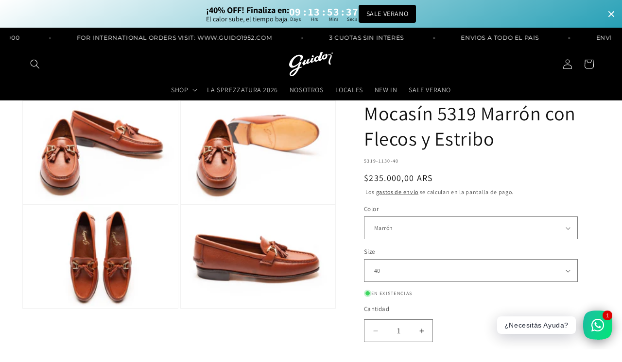

--- FILE ---
content_type: text/html; charset=utf-8
request_url: https://zapateriaguido.com/products/7136
body_size: 53551
content:
<!doctype html>
<html class="js" lang="es">
  <head>
    <!-- Hotjar Tracking Code for https://zapateriaguido.com/ -->
<script>
    (function(h,o,t,j,a,r){
        h.hj=h.hj||function(){(h.hj.q=h.hj.q||[]).push(arguments)};
        h._hjSettings={hjid:3502681,hjsv:6};
        a=o.getElementsByTagName('head')[0];
        r=o.createElement('script');r.async=1;
        r.src=t+h._hjSettings.hjid+j+h._hjSettings.hjsv;
        a.appendChild(r);
    })(window,document,'https://static.hotjar.com/c/hotjar-','.js?sv=');
</script>
    
    <meta charset="utf-8">
    <meta http-equiv="X-UA-Compatible" content="IE=edge">
    <meta name="viewport" content="width=device-width,initial-scale=1">
    <meta name="theme-color" content="">
    <link rel="canonical" href="https://zapateriaguido.com/products/7136"><link rel="icon" type="image/png" href="//zapateriaguido.com/cdn/shop/files/fav.png?crop=center&height=32&v=1670101586&width=32"><link rel="preconnect" href="https://fonts.shopifycdn.com" crossorigin><title>
      Mocasín 5319 Marrón con Flecos y Estribo
 &ndash; Guido</title>

    
      <meta name="description" content="El clásico mocasín Guido de mujer representa la combinación perfecta entre buen gusto y funcionalidad. Diseñado para aquellos que aprecian la calidad y el confort en su calzado, este mocasín es la elección ideal para cualquier ocasión. Un diseño único en varios colores.">
    

    

<meta property="og:site_name" content="Guido">
<meta property="og:url" content="https://zapateriaguido.com/products/7136">
<meta property="og:title" content="Mocasín 5319 Marrón con Flecos y Estribo">
<meta property="og:type" content="product">
<meta property="og:description" content="El clásico mocasín Guido de mujer representa la combinación perfecta entre buen gusto y funcionalidad. Diseñado para aquellos que aprecian la calidad y el confort en su calzado, este mocasín es la elección ideal para cualquier ocasión. Un diseño único en varios colores."><meta property="og:image" content="http://zapateriaguido.com/cdn/shop/products/5319-1130-1080IMG_8147_1080_022a3208-e6e5-4d2c-baf2-3901830d451b.jpg?v=1674497850">
  <meta property="og:image:secure_url" content="https://zapateriaguido.com/cdn/shop/products/5319-1130-1080IMG_8147_1080_022a3208-e6e5-4d2c-baf2-3901830d451b.jpg?v=1674497850">
  <meta property="og:image:width" content="1080">
  <meta property="og:image:height" content="720"><meta property="og:price:amount" content="235.000,00">
  <meta property="og:price:currency" content="ARS"><meta name="twitter:site" content="@https://x.com/guidozapateria"><meta name="twitter:card" content="summary_large_image">
<meta name="twitter:title" content="Mocasín 5319 Marrón con Flecos y Estribo">
<meta name="twitter:description" content="El clásico mocasín Guido de mujer representa la combinación perfecta entre buen gusto y funcionalidad. Diseñado para aquellos que aprecian la calidad y el confort en su calzado, este mocasín es la elección ideal para cualquier ocasión. Un diseño único en varios colores.">


    <script src="//zapateriaguido.com/cdn/shop/t/26/assets/constants.js?v=132983761750457495441765296591" defer="defer"></script>
    <script src="//zapateriaguido.com/cdn/shop/t/26/assets/pubsub.js?v=25310214064522200911765296592" defer="defer"></script>
    <script src="//zapateriaguido.com/cdn/shop/t/26/assets/global.js?v=7301445359237545521765296591" defer="defer"></script>
    <script src="//zapateriaguido.com/cdn/shop/t/26/assets/details-disclosure.js?v=13653116266235556501765296591" defer="defer"></script>
    <script src="//zapateriaguido.com/cdn/shop/t/26/assets/details-modal.js?v=25581673532751508451765296591" defer="defer"></script>
    <script src="//zapateriaguido.com/cdn/shop/t/26/assets/search-form.js?v=133129549252120666541765296592" defer="defer"></script><script>window.performance && window.performance.mark && window.performance.mark('shopify.content_for_header.start');</script><meta name="facebook-domain-verification" content="vvk54k30ukxwyvqh0qauh0xa59bkxo">
<meta name="google-site-verification" content="bGdis52LYGkuRUUlEjhg5avQpfHsUjZMureheZcpY_8">
<meta id="shopify-digital-wallet" name="shopify-digital-wallet" content="/68457529629/digital_wallets/dialog">
<link rel="alternate" type="application/json+oembed" href="https://zapateriaguido.com/products/7136.oembed">
<script async="async" src="/checkouts/internal/preloads.js?locale=es-AR"></script>
<script id="shopify-features" type="application/json">{"accessToken":"c559f563ec4e1b58b3dc856dfcd05aa9","betas":["rich-media-storefront-analytics"],"domain":"zapateriaguido.com","predictiveSearch":true,"shopId":68457529629,"locale":"es"}</script>
<script>var Shopify = Shopify || {};
Shopify.shop = "guido-argentina.myshopify.com";
Shopify.locale = "es";
Shopify.currency = {"active":"ARS","rate":"1.0"};
Shopify.country = "AR";
Shopify.theme = {"name":"Guido_ARG_Dawn 15.4.1 _V0","id":183449583901,"schema_name":"Dawn","schema_version":"15.4.1","theme_store_id":887,"role":"main"};
Shopify.theme.handle = "null";
Shopify.theme.style = {"id":null,"handle":null};
Shopify.cdnHost = "zapateriaguido.com/cdn";
Shopify.routes = Shopify.routes || {};
Shopify.routes.root = "/";</script>
<script type="module">!function(o){(o.Shopify=o.Shopify||{}).modules=!0}(window);</script>
<script>!function(o){function n(){var o=[];function n(){o.push(Array.prototype.slice.apply(arguments))}return n.q=o,n}var t=o.Shopify=o.Shopify||{};t.loadFeatures=n(),t.autoloadFeatures=n()}(window);</script>
<script id="shop-js-analytics" type="application/json">{"pageType":"product"}</script>
<script defer="defer" async type="module" src="//zapateriaguido.com/cdn/shopifycloud/shop-js/modules/v2/client.init-shop-cart-sync_2Gr3Q33f.es.esm.js"></script>
<script defer="defer" async type="module" src="//zapateriaguido.com/cdn/shopifycloud/shop-js/modules/v2/chunk.common_noJfOIa7.esm.js"></script>
<script defer="defer" async type="module" src="//zapateriaguido.com/cdn/shopifycloud/shop-js/modules/v2/chunk.modal_Deo2FJQo.esm.js"></script>
<script type="module">
  await import("//zapateriaguido.com/cdn/shopifycloud/shop-js/modules/v2/client.init-shop-cart-sync_2Gr3Q33f.es.esm.js");
await import("//zapateriaguido.com/cdn/shopifycloud/shop-js/modules/v2/chunk.common_noJfOIa7.esm.js");
await import("//zapateriaguido.com/cdn/shopifycloud/shop-js/modules/v2/chunk.modal_Deo2FJQo.esm.js");

  window.Shopify.SignInWithShop?.initShopCartSync?.({"fedCMEnabled":true,"windoidEnabled":true});

</script>
<script>(function() {
  var isLoaded = false;
  function asyncLoad() {
    if (isLoaded) return;
    isLoaded = true;
    var urls = ["https:\/\/chimpstatic.com\/mcjs-connected\/js\/users\/0f11f4b4de1d9526132c5a952\/8eaab2f843a1347f159eb881a.js?shop=guido-argentina.myshopify.com","https:\/\/storage.nfcube.com\/instafeed-e4b0199100d820d1da8551f8e8a0ae80.js?shop=guido-argentina.myshopify.com"];
    for (var i = 0; i < urls.length; i++) {
      var s = document.createElement('script');
      s.type = 'text/javascript';
      s.async = true;
      s.src = urls[i];
      var x = document.getElementsByTagName('script')[0];
      x.parentNode.insertBefore(s, x);
    }
  };
  if(window.attachEvent) {
    window.attachEvent('onload', asyncLoad);
  } else {
    window.addEventListener('load', asyncLoad, false);
  }
})();</script>
<script id="__st">var __st={"a":68457529629,"offset":-10800,"reqid":"09d1233f-3a72-4b83-b48d-b33b0c6a5577-1769087116","pageurl":"zapateriaguido.com\/products\/7136","u":"57af029b2bd5","p":"product","rtyp":"product","rid":8099711189277};</script>
<script>window.ShopifyPaypalV4VisibilityTracking = true;</script>
<script id="captcha-bootstrap">!function(){'use strict';const t='contact',e='account',n='new_comment',o=[[t,t],['blogs',n],['comments',n],[t,'customer']],c=[[e,'customer_login'],[e,'guest_login'],[e,'recover_customer_password'],[e,'create_customer']],r=t=>t.map((([t,e])=>`form[action*='/${t}']:not([data-nocaptcha='true']) input[name='form_type'][value='${e}']`)).join(','),a=t=>()=>t?[...document.querySelectorAll(t)].map((t=>t.form)):[];function s(){const t=[...o],e=r(t);return a(e)}const i='password',u='form_key',d=['recaptcha-v3-token','g-recaptcha-response','h-captcha-response',i],f=()=>{try{return window.sessionStorage}catch{return}},m='__shopify_v',_=t=>t.elements[u];function p(t,e,n=!1){try{const o=window.sessionStorage,c=JSON.parse(o.getItem(e)),{data:r}=function(t){const{data:e,action:n}=t;return t[m]||n?{data:e,action:n}:{data:t,action:n}}(c);for(const[e,n]of Object.entries(r))t.elements[e]&&(t.elements[e].value=n);n&&o.removeItem(e)}catch(o){console.error('form repopulation failed',{error:o})}}const l='form_type',E='cptcha';function T(t){t.dataset[E]=!0}const w=window,h=w.document,L='Shopify',v='ce_forms',y='captcha';let A=!1;((t,e)=>{const n=(g='f06e6c50-85a8-45c8-87d0-21a2b65856fe',I='https://cdn.shopify.com/shopifycloud/storefront-forms-hcaptcha/ce_storefront_forms_captcha_hcaptcha.v1.5.2.iife.js',D={infoText:'Protegido por hCaptcha',privacyText:'Privacidad',termsText:'Términos'},(t,e,n)=>{const o=w[L][v],c=o.bindForm;if(c)return c(t,g,e,D).then(n);var r;o.q.push([[t,g,e,D],n]),r=I,A||(h.body.append(Object.assign(h.createElement('script'),{id:'captcha-provider',async:!0,src:r})),A=!0)});var g,I,D;w[L]=w[L]||{},w[L][v]=w[L][v]||{},w[L][v].q=[],w[L][y]=w[L][y]||{},w[L][y].protect=function(t,e){n(t,void 0,e),T(t)},Object.freeze(w[L][y]),function(t,e,n,w,h,L){const[v,y,A,g]=function(t,e,n){const i=e?o:[],u=t?c:[],d=[...i,...u],f=r(d),m=r(i),_=r(d.filter((([t,e])=>n.includes(e))));return[a(f),a(m),a(_),s()]}(w,h,L),I=t=>{const e=t.target;return e instanceof HTMLFormElement?e:e&&e.form},D=t=>v().includes(t);t.addEventListener('submit',(t=>{const e=I(t);if(!e)return;const n=D(e)&&!e.dataset.hcaptchaBound&&!e.dataset.recaptchaBound,o=_(e),c=g().includes(e)&&(!o||!o.value);(n||c)&&t.preventDefault(),c&&!n&&(function(t){try{if(!f())return;!function(t){const e=f();if(!e)return;const n=_(t);if(!n)return;const o=n.value;o&&e.removeItem(o)}(t);const e=Array.from(Array(32),(()=>Math.random().toString(36)[2])).join('');!function(t,e){_(t)||t.append(Object.assign(document.createElement('input'),{type:'hidden',name:u})),t.elements[u].value=e}(t,e),function(t,e){const n=f();if(!n)return;const o=[...t.querySelectorAll(`input[type='${i}']`)].map((({name:t})=>t)),c=[...d,...o],r={};for(const[a,s]of new FormData(t).entries())c.includes(a)||(r[a]=s);n.setItem(e,JSON.stringify({[m]:1,action:t.action,data:r}))}(t,e)}catch(e){console.error('failed to persist form',e)}}(e),e.submit())}));const S=(t,e)=>{t&&!t.dataset[E]&&(n(t,e.some((e=>e===t))),T(t))};for(const o of['focusin','change'])t.addEventListener(o,(t=>{const e=I(t);D(e)&&S(e,y())}));const B=e.get('form_key'),M=e.get(l),P=B&&M;t.addEventListener('DOMContentLoaded',(()=>{const t=y();if(P)for(const e of t)e.elements[l].value===M&&p(e,B);[...new Set([...A(),...v().filter((t=>'true'===t.dataset.shopifyCaptcha))])].forEach((e=>S(e,t)))}))}(h,new URLSearchParams(w.location.search),n,t,e,['guest_login'])})(!0,!0)}();</script>
<script integrity="sha256-4kQ18oKyAcykRKYeNunJcIwy7WH5gtpwJnB7kiuLZ1E=" data-source-attribution="shopify.loadfeatures" defer="defer" src="//zapateriaguido.com/cdn/shopifycloud/storefront/assets/storefront/load_feature-a0a9edcb.js" crossorigin="anonymous"></script>
<script data-source-attribution="shopify.dynamic_checkout.dynamic.init">var Shopify=Shopify||{};Shopify.PaymentButton=Shopify.PaymentButton||{isStorefrontPortableWallets:!0,init:function(){window.Shopify.PaymentButton.init=function(){};var t=document.createElement("script");t.src="https://zapateriaguido.com/cdn/shopifycloud/portable-wallets/latest/portable-wallets.es.js",t.type="module",document.head.appendChild(t)}};
</script>
<script data-source-attribution="shopify.dynamic_checkout.buyer_consent">
  function portableWalletsHideBuyerConsent(e){var t=document.getElementById("shopify-buyer-consent"),n=document.getElementById("shopify-subscription-policy-button");t&&n&&(t.classList.add("hidden"),t.setAttribute("aria-hidden","true"),n.removeEventListener("click",e))}function portableWalletsShowBuyerConsent(e){var t=document.getElementById("shopify-buyer-consent"),n=document.getElementById("shopify-subscription-policy-button");t&&n&&(t.classList.remove("hidden"),t.removeAttribute("aria-hidden"),n.addEventListener("click",e))}window.Shopify?.PaymentButton&&(window.Shopify.PaymentButton.hideBuyerConsent=portableWalletsHideBuyerConsent,window.Shopify.PaymentButton.showBuyerConsent=portableWalletsShowBuyerConsent);
</script>
<script>
  function portableWalletsCleanup(e){e&&e.src&&console.error("Failed to load portable wallets script "+e.src);var t=document.querySelectorAll("shopify-accelerated-checkout .shopify-payment-button__skeleton, shopify-accelerated-checkout-cart .wallet-cart-button__skeleton"),e=document.getElementById("shopify-buyer-consent");for(let e=0;e<t.length;e++)t[e].remove();e&&e.remove()}function portableWalletsNotLoadedAsModule(e){e instanceof ErrorEvent&&"string"==typeof e.message&&e.message.includes("import.meta")&&"string"==typeof e.filename&&e.filename.includes("portable-wallets")&&(window.removeEventListener("error",portableWalletsNotLoadedAsModule),window.Shopify.PaymentButton.failedToLoad=e,"loading"===document.readyState?document.addEventListener("DOMContentLoaded",window.Shopify.PaymentButton.init):window.Shopify.PaymentButton.init())}window.addEventListener("error",portableWalletsNotLoadedAsModule);
</script>

<script type="module" src="https://zapateriaguido.com/cdn/shopifycloud/portable-wallets/latest/portable-wallets.es.js" onError="portableWalletsCleanup(this)" crossorigin="anonymous"></script>
<script nomodule>
  document.addEventListener("DOMContentLoaded", portableWalletsCleanup);
</script>

<link id="shopify-accelerated-checkout-styles" rel="stylesheet" media="screen" href="https://zapateriaguido.com/cdn/shopifycloud/portable-wallets/latest/accelerated-checkout-backwards-compat.css" crossorigin="anonymous">
<style id="shopify-accelerated-checkout-cart">
        #shopify-buyer-consent {
  margin-top: 1em;
  display: inline-block;
  width: 100%;
}

#shopify-buyer-consent.hidden {
  display: none;
}

#shopify-subscription-policy-button {
  background: none;
  border: none;
  padding: 0;
  text-decoration: underline;
  font-size: inherit;
  cursor: pointer;
}

#shopify-subscription-policy-button::before {
  box-shadow: none;
}

      </style>
<script id="sections-script" data-sections="header" defer="defer" src="//zapateriaguido.com/cdn/shop/t/26/compiled_assets/scripts.js?v=3382"></script>
<script>window.performance && window.performance.mark && window.performance.mark('shopify.content_for_header.end');</script>


    <style data-shopify>
      @font-face {
  font-family: Assistant;
  font-weight: 400;
  font-style: normal;
  font-display: swap;
  src: url("//zapateriaguido.com/cdn/fonts/assistant/assistant_n4.9120912a469cad1cc292572851508ca49d12e768.woff2") format("woff2"),
       url("//zapateriaguido.com/cdn/fonts/assistant/assistant_n4.6e9875ce64e0fefcd3f4446b7ec9036b3ddd2985.woff") format("woff");
}

      @font-face {
  font-family: Assistant;
  font-weight: 700;
  font-style: normal;
  font-display: swap;
  src: url("//zapateriaguido.com/cdn/fonts/assistant/assistant_n7.bf44452348ec8b8efa3aa3068825305886b1c83c.woff2") format("woff2"),
       url("//zapateriaguido.com/cdn/fonts/assistant/assistant_n7.0c887fee83f6b3bda822f1150b912c72da0f7b64.woff") format("woff");
}

      
      
      @font-face {
  font-family: Assistant;
  font-weight: 400;
  font-style: normal;
  font-display: swap;
  src: url("//zapateriaguido.com/cdn/fonts/assistant/assistant_n4.9120912a469cad1cc292572851508ca49d12e768.woff2") format("woff2"),
       url("//zapateriaguido.com/cdn/fonts/assistant/assistant_n4.6e9875ce64e0fefcd3f4446b7ec9036b3ddd2985.woff") format("woff");
}


      
        :root,
        .color-background-1 {
          --color-background: 255,255,255;
        
          --gradient-background: #ffffff;
        

        

        --color-foreground: 18,18,18;
        --color-background-contrast: 191,191,191;
        --color-shadow: 18,18,18;
        --color-button: 18,18,18;
        --color-button-text: 255,255,255;
        --color-secondary-button: 255,255,255;
        --color-secondary-button-text: 0,0,0;
        --color-link: 0,0,0;
        --color-badge-foreground: 18,18,18;
        --color-badge-background: 255,255,255;
        --color-badge-border: 18,18,18;
        --payment-terms-background-color: rgb(255 255 255);
      }
      
        
        .color-background-2 {
          --color-background: 243,243,243;
        
          --gradient-background: #f3f3f3;
        

        

        --color-foreground: 18,18,18;
        --color-background-contrast: 179,179,179;
        --color-shadow: 18,18,18;
        --color-button: 18,18,18;
        --color-button-text: 243,243,243;
        --color-secondary-button: 243,243,243;
        --color-secondary-button-text: 18,18,18;
        --color-link: 18,18,18;
        --color-badge-foreground: 18,18,18;
        --color-badge-background: 243,243,243;
        --color-badge-border: 18,18,18;
        --payment-terms-background-color: rgb(243 243 243);
      }
      
        
        .color-inverse {
          --color-background: 36,40,51;
        
          --gradient-background: #242833;
        

        

        --color-foreground: 255,255,255;
        --color-background-contrast: 47,52,66;
        --color-shadow: 18,18,18;
        --color-button: 255,255,255;
        --color-button-text: 0,0,0;
        --color-secondary-button: 36,40,51;
        --color-secondary-button-text: 255,255,255;
        --color-link: 255,255,255;
        --color-badge-foreground: 255,255,255;
        --color-badge-background: 36,40,51;
        --color-badge-border: 255,255,255;
        --payment-terms-background-color: rgb(36 40 51);
      }
      
        
        .color-accent-1 {
          --color-background: 0,0,0;
        
          --gradient-background: #000000;
        

        

        --color-foreground: 255,255,255;
        --color-background-contrast: 128,128,128;
        --color-shadow: 18,18,18;
        --color-button: 255,255,255;
        --color-button-text: 18,18,18;
        --color-secondary-button: 0,0,0;
        --color-secondary-button-text: 255,255,255;
        --color-link: 255,255,255;
        --color-badge-foreground: 255,255,255;
        --color-badge-background: 0,0,0;
        --color-badge-border: 255,255,255;
        --payment-terms-background-color: rgb(0 0 0);
      }
      
        
        .color-accent-2 {
          --color-background: 159,7,7;
        
          --gradient-background: #9f0707;
        

        

        --color-foreground: 255,255,255;
        --color-background-contrast: 183,8,8;
        --color-shadow: 18,18,18;
        --color-button: 255,255,255;
        --color-button-text: 159,7,7;
        --color-secondary-button: 159,7,7;
        --color-secondary-button-text: 255,255,255;
        --color-link: 255,255,255;
        --color-badge-foreground: 255,255,255;
        --color-badge-background: 159,7,7;
        --color-badge-border: 255,255,255;
        --payment-terms-background-color: rgb(159 7 7);
      }
      
        
        .color-scheme-5f732e12-f90e-4d82-a86b-eea3b0ecdda6 {
          --color-background: 255,255,255;
        
          --gradient-background: #ffffff;
        

        

        --color-foreground: 18,18,18;
        --color-background-contrast: 191,191,191;
        --color-shadow: 18,18,18;
        --color-button: 18,18,18;
        --color-button-text: 255,255,255;
        --color-secondary-button: 255,255,255;
        --color-secondary-button-text: 255,255,255;
        --color-link: 255,255,255;
        --color-badge-foreground: 18,18,18;
        --color-badge-background: 255,255,255;
        --color-badge-border: 18,18,18;
        --payment-terms-background-color: rgb(255 255 255);
      }
      

      body, .color-background-1, .color-background-2, .color-inverse, .color-accent-1, .color-accent-2, .color-scheme-5f732e12-f90e-4d82-a86b-eea3b0ecdda6 {
        color: rgba(var(--color-foreground), 0.75);
        background-color: rgb(var(--color-background));
      }

      :root {
        --font-body-family: Assistant, sans-serif;
        --font-body-style: normal;
        --font-body-weight: 400;
        --font-body-weight-bold: 700;

        --font-heading-family: Assistant, sans-serif;
        --font-heading-style: normal;
        --font-heading-weight: 400;

        --font-body-scale: 1.0;
        --font-heading-scale: 1.0;

        --media-padding: px;
        --media-border-opacity: 0.05;
        --media-border-width: 1px;
        --media-radius: 0px;
        --media-shadow-opacity: 0.0;
        --media-shadow-horizontal-offset: 0px;
        --media-shadow-vertical-offset: 4px;
        --media-shadow-blur-radius: 5px;
        --media-shadow-visible: 0;

        --page-width: 160rem;
        --page-width-margin: 0rem;

        --product-card-image-padding: 0.0rem;
        --product-card-corner-radius: 0.0rem;
        --product-card-text-alignment: center;
        --product-card-border-width: 0.0rem;
        --product-card-border-opacity: 0.1;
        --product-card-shadow-opacity: 0.0;
        --product-card-shadow-visible: 0;
        --product-card-shadow-horizontal-offset: 0.0rem;
        --product-card-shadow-vertical-offset: 0.4rem;
        --product-card-shadow-blur-radius: 0.5rem;

        --collection-card-image-padding: 0.0rem;
        --collection-card-corner-radius: 0.0rem;
        --collection-card-text-alignment: left;
        --collection-card-border-width: 0.0rem;
        --collection-card-border-opacity: 0.1;
        --collection-card-shadow-opacity: 0.0;
        --collection-card-shadow-visible: 0;
        --collection-card-shadow-horizontal-offset: 0.0rem;
        --collection-card-shadow-vertical-offset: 0.4rem;
        --collection-card-shadow-blur-radius: 0.5rem;

        --blog-card-image-padding: 0.0rem;
        --blog-card-corner-radius: 0.0rem;
        --blog-card-text-alignment: left;
        --blog-card-border-width: 0.0rem;
        --blog-card-border-opacity: 0.1;
        --blog-card-shadow-opacity: 0.0;
        --blog-card-shadow-visible: 0;
        --blog-card-shadow-horizontal-offset: 0.0rem;
        --blog-card-shadow-vertical-offset: 0.4rem;
        --blog-card-shadow-blur-radius: 0.5rem;

        --badge-corner-radius: 4.0rem;

        --popup-border-width: 1px;
        --popup-border-opacity: 0.1;
        --popup-corner-radius: 0px;
        --popup-shadow-opacity: 0.05;
        --popup-shadow-horizontal-offset: 0px;
        --popup-shadow-vertical-offset: 4px;
        --popup-shadow-blur-radius: 5px;

        --drawer-border-width: 1px;
        --drawer-border-opacity: 0.1;
        --drawer-shadow-opacity: 0.0;
        --drawer-shadow-horizontal-offset: 0px;
        --drawer-shadow-vertical-offset: 4px;
        --drawer-shadow-blur-radius: 5px;

        --spacing-sections-desktop: 0px;
        --spacing-sections-mobile: 0px;

        --grid-desktop-vertical-spacing: 8px;
        --grid-desktop-horizontal-spacing: 8px;
        --grid-mobile-vertical-spacing: 4px;
        --grid-mobile-horizontal-spacing: 4px;

        --text-boxes-border-opacity: 0.1;
        --text-boxes-border-width: 0px;
        --text-boxes-radius: 0px;
        --text-boxes-shadow-opacity: 0.0;
        --text-boxes-shadow-visible: 0;
        --text-boxes-shadow-horizontal-offset: 4px;
        --text-boxes-shadow-vertical-offset: 4px;
        --text-boxes-shadow-blur-radius: 5px;

        --buttons-radius: 28px;
        --buttons-radius-outset: 29px;
        --buttons-border-width: 1px;
        --buttons-border-opacity: 0.45;
        --buttons-shadow-opacity: 0.0;
        --buttons-shadow-visible: 0;
        --buttons-shadow-horizontal-offset: 0px;
        --buttons-shadow-vertical-offset: -4px;
        --buttons-shadow-blur-radius: 5px;
        --buttons-border-offset: 0.3px;

        --inputs-radius: 0px;
        --inputs-border-width: 1px;
        --inputs-border-opacity: 0.55;
        --inputs-shadow-opacity: 0.0;
        --inputs-shadow-horizontal-offset: 0px;
        --inputs-margin-offset: 0px;
        --inputs-shadow-vertical-offset: -12px;
        --inputs-shadow-blur-radius: 5px;
        --inputs-radius-outset: 0px;

        --variant-pills-radius: 40px;
        --variant-pills-border-width: 1px;
        --variant-pills-border-opacity: 0.55;
        --variant-pills-shadow-opacity: 0.0;
        --variant-pills-shadow-horizontal-offset: 0px;
        --variant-pills-shadow-vertical-offset: 4px;
        --variant-pills-shadow-blur-radius: 5px;
      }

      *,
      *::before,
      *::after {
        box-sizing: inherit;
      }

      html {
        box-sizing: border-box;
        font-size: calc(var(--font-body-scale) * 62.5%);
        height: 100%;
      }

      body {
        display: grid;
        grid-template-rows: auto auto 1fr auto;
        grid-template-columns: 100%;
        min-height: 100%;
        margin: 0;
        font-size: 1.5rem;
        letter-spacing: 0.06rem;
        line-height: calc(1 + 0.8 / var(--font-body-scale));
        font-family: var(--font-body-family);
        font-style: var(--font-body-style);
        font-weight: var(--font-body-weight);
      }

      @media screen and (min-width: 750px) {
        body {
          font-size: 1.6rem;
        }
      }
    </style>

    <link href="//zapateriaguido.com/cdn/shop/t/26/assets/base.css?v=159841507637079171801765296591" rel="stylesheet" type="text/css" media="all" />
    <link rel="stylesheet" href="//zapateriaguido.com/cdn/shop/t/26/assets/component-cart-items.css?v=13033300910818915211765296591" media="print" onload="this.media='all'">
      <link rel="preload" as="font" href="//zapateriaguido.com/cdn/fonts/assistant/assistant_n4.9120912a469cad1cc292572851508ca49d12e768.woff2" type="font/woff2" crossorigin>
      

      <link rel="preload" as="font" href="//zapateriaguido.com/cdn/fonts/assistant/assistant_n4.9120912a469cad1cc292572851508ca49d12e768.woff2" type="font/woff2" crossorigin>
      
<link
        rel="stylesheet"
        href="//zapateriaguido.com/cdn/shop/t/26/assets/component-predictive-search.css?v=118923337488134913561765296591"
        media="print"
        onload="this.media='all'"
      ><script>
      if (Shopify.designMode) {
        document.documentElement.classList.add('shopify-design-mode');
      }
    </script>
  <!-- BEGIN app block: shopify://apps/geo-pro-geolocation/blocks/geopro/16fc5313-7aee-4e90-ac95-f50fc7c8b657 --><!-- This snippet is used to load Geo:Pro data on the storefront -->
<meta class='geo-ip' content='[base64]'>
<!-- This snippet initializes the plugin -->
<script async>
  try {
    const loadGeoPro=()=>{let e=e=>{if(!e||e.isCrawler||"success"!==e.message){window.geopro_cancel="1";return}let o=e.isAdmin?"el-geoip-location-admin":"el-geoip-location",s=Date.now()+864e5;localStorage.setItem(o,JSON.stringify({value:e.data,expires:s})),e.isAdmin&&localStorage.setItem("el-geoip-admin",JSON.stringify({value:"1",expires:s}))},o=new XMLHttpRequest;o.open("GET","https://geo.geoproapp.com?x-api-key=91e359ab7-2b63-539e-1de2-c4bf731367a7",!0),o.responseType="json",o.onload=()=>e(200===o.status?o.response:null),o.send()},load=!["el-geoip-location-admin","el-geoip-location"].some(e=>{try{let o=JSON.parse(localStorage.getItem(e));return o&&o.expires>Date.now()}catch(s){return!1}});load&&loadGeoPro();
  } catch(e) {
    console.warn('Geo:Pro error', e);
    window.geopro_cancel = '1';
  }
</script>
<script src="https://cdn.shopify.com/extensions/019b746b-26da-7a64-a671-397924f34f11/easylocation-195/assets/easylocation-storefront.min.js" type="text/javascript" async></script>


<!-- END app block --><!-- BEGIN app block: shopify://apps/rt-social-chat-live-chat/blocks/app-embed/9baee9b7-6929-47af-9935-05bcdc376396 --><script>
  window.roarJs = window.roarJs || {};
  roarJs.WhatsAppConfig = {
    metafields: {
      shop: "guido-argentina.myshopify.com",
      settings: {"enabled":"1","block_order":["1492096252560"],"blocks":{"1492096252560":{"disabled":"0","type":"whatsapp","number":"5491136607869","whatsapp_web":"1","name":"Malena","label":"Soporte","avatar":"0","avatar_url":"https:\/\/www.gravatar.com\/avatar","online":"1","timezone":"America\/New_York","sunday":{"enabled":"1","range":"480,1050"},"monday":{"enabled":"1","range":"480,1050"},"tuesday":{"enabled":"1","range":"480,1050"},"wednesday":{"enabled":"1","range":"480,1050"},"thursday":{"enabled":"1","range":"480,1050"},"friday":{"enabled":"1","range":"480,1050"},"saturday":{"enabled":"1","range":"480,1050"},"offline":"I will be back soon","chat":{"enabled":"1","greeting":"Hola! Mi nombre es Malena. ¿En que te puedo ayudar?"},"message":"","page_url":"0"}},"param":{"newtab":"0","offline_disabled":"0","offline_message":"1","greeting":{"enabled":"0","message":"Hi there! How can we help you? Tap here to start chat with us.","delay":"5"},"pending":{"enabled":"1","number":"1","color":"#ffffff","background":"#dd0000"},"position":{"value":"right","bottom":"20","left":"20","right":"20"},"cta_type":"all"},"mobile":{"enabled":"1","position":{"value":"inherit","bottom":"20","left":"20","right":"20"}},"style":{"gradient":"preset","pattern":"29","custom":{"color":"#ffffff","background":"#2db67c"},"icon":"10","rounded":"0"},"share":{"block_order":["facebook","twitter","whatsapp"],"blocks":{"facebook":{"type":"facebook","label":"Share on Facebook"},"twitter":{"type":"twitter","label":"Share on Twitter"},"whatsapp":{"type":"whatsapp","label":"Share on Whatsapp"}},"param":{"enabled":"0","position":"left"},"mobile":{"enabled":"1","position":"inherit"},"style":{"color":"#000000","background":"#ffffff"},"texts":{"button":"Share","message":"Check this out, it's so cool!"}},"charge":false,"onetime":false,"track_url":"https:\/\/haloroar.com\/app\/whatsapp\/tracking","texts":{"title":"Atención al Cliente 💻","description":"Bienvenido al Soporte de GUIDO. Acá podrás consultar todas tus dudas.","note":"","button":"¿Necesitás Ayuda?","placeholder":"Envía tu mensaje...","emoji_search":"Busca tu emoji...","emoji_frequently":"Uso frecuente","emoji_people":"Personas","emoji_nature":"Naturaleza","emoji_objects":"Objetos","emoji_places":"Lugares","emoji_symbols":"Simbolos","emoji_not_found":"Emoji no encontrado..."},"only1":"true"},
      moneyFormat: "${{amount_with_comma_separator}}"
    }
  }
</script>

<script src="https://cdn.shopify.com/extensions/019a1460-f72e-7cbc-becc-90116917fae9/rt-whats-app-chat-live-chat-2/assets/whatsapp.js" defer></script>


<!-- END app block --><!-- BEGIN app block: shopify://apps/mercado-pago-antifraud-plus/blocks/embed-block/b19ea721-f94a-4308-bee5-0057c043bac5 -->
<!-- BEGIN app snippet: send-melidata-report --><script>
  const MLD_IS_DEV = false;
  const CART_TOKEN_KEY = 'cartToken';
  const USER_SESSION_ID_KEY = 'pf_user_session_id';
  const EVENT_TYPE = 'event';
  const MLD_PLATFORM_NAME = 'shopify';
  const PLATFORM_VERSION = '1.0.0';
  const MLD_PLUGIN_VERSION = '0.1.0';
  const NAVIGATION_DATA_PATH = 'pf/navigation_data';
  const MELIDATA_TRACKS_URL = 'https://api.mercadopago.com/v1/plugins/melidata/tracks';
  const BUSINESS_NAME = 'mercadopago';
  const MLD_MELI_SESSION_ID_KEY = 'meli_session_id';
  const EVENT_NAME = 'navigation_data'

  const SEND_MELIDATA_REPORT_NAME = MLD_IS_DEV ? 'send_melidata_report_test' : 'send_melidata_report';
  const SUCCESS_SENDING_MELIDATA_REPORT_VALUE = 'SUCCESS_SENDING_MELIDATA_REPORT';
  const FAILED_SENDING_MELIDATA_REPORT_VALUE = 'FAILED_SENDING_MELIDATA_REPORT';

  const userAgent = navigator.userAgent;
  const startTime = Date.now();
  const deviceId = sessionStorage.getItem(MLD_MELI_SESSION_ID_KEY) ?? '';
  const cartToken = localStorage.getItem(CART_TOKEN_KEY) ?? '';
  const userSessionId = generateUserSessionId();
  const shopId = __st?.a ?? '';
  const shopUrl = Shopify?.shop ?? '';
  const country = Shopify?.country ?? '';

  const siteIdMap = {
    BR: 'MLB',
    MX: 'MLM',
    CO: 'MCO',
    CL: 'MLC',
    UY: 'MLU',
    PE: 'MPE',
    AR: 'MLA',
  };

  function getSiteId() {
    return siteIdMap[country] ?? 'MLB';
  }

  function detectBrowser() {
    switch (true) {
      case /Edg/.test(userAgent):
        return 'Microsoft Edge';
      case /Chrome/.test(userAgent) && !/Edg/.test(userAgent):
        return 'Chrome';
      case /Firefox/.test(userAgent):
        return 'Firefox';
      case /Safari/.test(userAgent) && !/Chrome/.test(userAgent):
        return 'Safari';
      case /Opera/.test(userAgent) || /OPR/.test(userAgent):
        return 'Opera';
      case /Trident/.test(userAgent) || /MSIE/.test(userAgent):
        return 'Internet Explorer';
      case /Edge/.test(userAgent):
        return 'Microsoft Edge (Legacy)';
      default:
        return 'Unknown';
    }
  }

  function detectDevice() {
    switch (true) {
      case /android/i.test(userAgent):
        return '/mobile/android';
      case /iPad|iPhone|iPod/.test(userAgent):
        return '/mobile/ios';
      case /mobile/i.test(userAgent):
        return '/mobile';
      default:
        return '/web/desktop';
    }
  }

  function getPageTimeCount() {
    const endTime = Date.now();
    const timeSpent = endTime - startTime;
    return timeSpent;
  }

  function buildURLPath(fullUrl) {
    try {
      const url = new URL(fullUrl);
      return url.pathname;
    } catch (error) {
      return '';
    }
  }

  function generateUUID() {
    return 'pf-' + Date.now() + '-' + Math.random().toString(36).substring(2, 9);
  }

  function generateUserSessionId() {
    const uuid = generateUUID();
    const userSessionId = sessionStorage.getItem(USER_SESSION_ID_KEY);
    if (!userSessionId) {
      sessionStorage.setItem(USER_SESSION_ID_KEY, uuid);
      return uuid;
    }
    return userSessionId;
  }

  function sendMelidataReport() {
    try {
      const payload = {
        platform: {
          name: MLD_PLATFORM_NAME,
          version: PLATFORM_VERSION,
          uri: '/',
          location: '/',
        },
        plugin: {
          version: MLD_PLUGIN_VERSION,
        },
        user: {
          uid: userSessionId,
        },
        application: {
          business: BUSINESS_NAME,
          site_id: getSiteId(),
          version: PLATFORM_VERSION,
        },
        device: {
          platform: detectDevice(),
        },
        events: [
          {
            path: NAVIGATION_DATA_PATH,
            id: userSessionId,
            type: EVENT_TYPE,
            user_local_timestamp: new Date().toISOString(),
            metadata_type: EVENT_TYPE,
            metadata: {
              event: {
                element: 'window',
                action: 'load',
                target: 'body',
                label: EVENT_NAME,
              },
              configs: [
                {
                  config_name: 'page_time',
                  new_value: getPageTimeCount().toString(),
                },
                {
                  config_name: 'shop',
                  new_value: shopUrl,
                },
                {
                  config_name: 'shop_id',
                  new_value: String(shopId),
                },
                {
                  config_name: 'pf_user_session_id',
                  new_value: userSessionId,
                },
                {
                  config_name: 'current_page',
                  new_value: location.pathname,
                },
                {
                  config_name: 'last_page',
                  new_value: buildURLPath(document.referrer),
                },
                {
                  config_name: 'is_device_generated',
                  new_value: String(!!deviceId),
                },
                {
                  config_name: 'browser',
                  new_value: detectBrowser(),
                },
                {
                  config_name: 'cart_token',
                  new_value: cartToken.slice(1, -1),
                },
              ],
            },
          },
        ],
      };

      const success = navigator.sendBeacon(MELIDATA_TRACKS_URL, JSON.stringify(payload));
      if (success) {
        registerDatadogEvent(SEND_MELIDATA_REPORT_NAME, SUCCESS_SENDING_MELIDATA_REPORT_VALUE, `[${EVENT_NAME}]`, shopUrl);
      } else {
        registerDatadogEvent(SEND_MELIDATA_REPORT_NAME, FAILED_SENDING_MELIDATA_REPORT_VALUE, `[${EVENT_NAME}]`, shopUrl);
      }
    } catch (error) {
      registerDatadogEvent(SEND_MELIDATA_REPORT_NAME, FAILED_SENDING_MELIDATA_REPORT_VALUE, `[${EVENT_NAME}]: ${error}`, shopUrl);
    }
  }
  window.addEventListener('beforeunload', sendMelidataReport);
</script><!-- END app snippet -->
<!-- END app block --><!-- BEGIN app block: shopify://apps/microsoft-clarity/blocks/clarity_js/31c3d126-8116-4b4a-8ba1-baeda7c4aeea -->
<script type="text/javascript">
  (function (c, l, a, r, i, t, y) {
    c[a] = c[a] || function () { (c[a].q = c[a].q || []).push(arguments); };
    t = l.createElement(r); t.async = 1; t.src = "https://www.clarity.ms/tag/" + i + "?ref=shopify";
    y = l.getElementsByTagName(r)[0]; y.parentNode.insertBefore(t, y);

    c.Shopify.loadFeatures([{ name: "consent-tracking-api", version: "0.1" }], error => {
      if (error) {
        console.error("Error loading Shopify features:", error);
        return;
      }

      c[a]('consentv2', {
        ad_Storage: c.Shopify.customerPrivacy.marketingAllowed() ? "granted" : "denied",
        analytics_Storage: c.Shopify.customerPrivacy.analyticsProcessingAllowed() ? "granted" : "denied",
      });
    });

    l.addEventListener("visitorConsentCollected", function (e) {
      c[a]('consentv2', {
        ad_Storage: e.detail.marketingAllowed ? "granted" : "denied",
        analytics_Storage: e.detail.analyticsAllowed ? "granted" : "denied",
      });
    });
  })(window, document, "clarity", "script", "v0y4lin14a");
</script>



<!-- END app block --><!-- BEGIN app block: shopify://apps/1clickpopup/blocks/main/233742b9-16cb-4f75-9de7-3fe92c29fdff --><script>
  window.OneClickPopup = {}
  
</script>
<script src="https://cdn.shopify.com/extensions/019bbba0-a286-78cc-87d6-1c77a3a0112a/1click-popup-51/assets/1click-popup-snippet.js" async></script>


<!-- END app block --><!-- BEGIN app block: shopify://apps/scala-parcelamentos/blocks/cartCSS/def817a5-48c7-43b3-b8b9-553076d860c7 -->

<style data-shopify>    .parcelatorCart p {    color:!important;            color: #000000;    font-size: 1em;    margin-top: 0px !important;    margin-bottom: 0px !important;    margin-inline-end: 0px !important;  }</style>

<!-- END app block --><!-- BEGIN app block: shopify://apps/scala-parcelamentos/blocks/collectionCSS/def817a5-48c7-43b3-b8b9-553076d860c7 -->

<style data-shopify>.parcelatorCollection p {                text-align: center;            font-size: 0.7em;    }      .parcelatorCollection p:first-of-type{  margin-top: 0px !important;  }  .parcelatorCollection p:last-of-type{    margin-bottom: 0px !important;  }</style>

<!-- END app block --><!-- BEGIN app block: shopify://apps/textbox-by-textify/blocks/app-embed/b5626f69-87af-4a23-ada4-1674452f85d0 --><script>console.log("Textify v1.06")</script>


<script>
  const primaryScript = document.createElement('script');
  primaryScript.src = "https://textify-cdn.com/textbox.js";
  primaryScript.defer = true;

  primaryScript.onerror = function () {
    const fallbackScript = document.createElement('script');
    fallbackScript.src = "https://cdn.shopify.com/s/files/1/0817/9846/3789/files/textbox.js";
    fallbackScript.defer = true;
    document.head.appendChild(fallbackScript);
  };
  document.head.appendChild(primaryScript);
</script>

<!-- END app block --><script src="https://cdn.shopify.com/extensions/019bcbda-8bea-749e-aff6-99717e657b00/scala-parcelamentos-155/assets/oneator.js" type="text/javascript" defer="defer"></script>
<link href="https://cdn.shopify.com/extensions/019bcbda-8bea-749e-aff6-99717e657b00/scala-parcelamentos-155/assets/oneator.css" rel="stylesheet" type="text/css" media="all">
<link href="https://cdn.shopify.com/extensions/019a1460-f72e-7cbc-becc-90116917fae9/rt-whats-app-chat-live-chat-2/assets/whatsapp.css" rel="stylesheet" type="text/css" media="all">
<script src="https://cdn.shopify.com/extensions/019be4bd-c317-7198-87bf-6d13f2d0fdb1/scala-descontos-141/assets/cartApi.js" type="text/javascript" defer="defer"></script>
<script src="https://cdn.shopify.com/extensions/019a9885-5cb8-7f04-b0fb-8a9d5cdad1c0/mercadopago-pf-app-132/assets/generate-meli-session-id.js" type="text/javascript" defer="defer"></script>
<script src="https://cdn.shopify.com/extensions/019b0ca3-aa13-7aa2-a0b4-6cb667a1f6f7/essential-countdown-timer-55/assets/countdown_timer_essential_apps.min.js" type="text/javascript" defer="defer"></script>
<link href="https://monorail-edge.shopifysvc.com" rel="dns-prefetch">
<script>(function(){if ("sendBeacon" in navigator && "performance" in window) {try {var session_token_from_headers = performance.getEntriesByType('navigation')[0].serverTiming.find(x => x.name == '_s').description;} catch {var session_token_from_headers = undefined;}var session_cookie_matches = document.cookie.match(/_shopify_s=([^;]*)/);var session_token_from_cookie = session_cookie_matches && session_cookie_matches.length === 2 ? session_cookie_matches[1] : "";var session_token = session_token_from_headers || session_token_from_cookie || "";function handle_abandonment_event(e) {var entries = performance.getEntries().filter(function(entry) {return /monorail-edge.shopifysvc.com/.test(entry.name);});if (!window.abandonment_tracked && entries.length === 0) {window.abandonment_tracked = true;var currentMs = Date.now();var navigation_start = performance.timing.navigationStart;var payload = {shop_id: 68457529629,url: window.location.href,navigation_start,duration: currentMs - navigation_start,session_token,page_type: "product"};window.navigator.sendBeacon("https://monorail-edge.shopifysvc.com/v1/produce", JSON.stringify({schema_id: "online_store_buyer_site_abandonment/1.1",payload: payload,metadata: {event_created_at_ms: currentMs,event_sent_at_ms: currentMs}}));}}window.addEventListener('pagehide', handle_abandonment_event);}}());</script>
<script id="web-pixels-manager-setup">(function e(e,d,r,n,o){if(void 0===o&&(o={}),!Boolean(null===(a=null===(i=window.Shopify)||void 0===i?void 0:i.analytics)||void 0===a?void 0:a.replayQueue)){var i,a;window.Shopify=window.Shopify||{};var t=window.Shopify;t.analytics=t.analytics||{};var s=t.analytics;s.replayQueue=[],s.publish=function(e,d,r){return s.replayQueue.push([e,d,r]),!0};try{self.performance.mark("wpm:start")}catch(e){}var l=function(){var e={modern:/Edge?\/(1{2}[4-9]|1[2-9]\d|[2-9]\d{2}|\d{4,})\.\d+(\.\d+|)|Firefox\/(1{2}[4-9]|1[2-9]\d|[2-9]\d{2}|\d{4,})\.\d+(\.\d+|)|Chrom(ium|e)\/(9{2}|\d{3,})\.\d+(\.\d+|)|(Maci|X1{2}).+ Version\/(15\.\d+|(1[6-9]|[2-9]\d|\d{3,})\.\d+)([,.]\d+|)( \(\w+\)|)( Mobile\/\w+|) Safari\/|Chrome.+OPR\/(9{2}|\d{3,})\.\d+\.\d+|(CPU[ +]OS|iPhone[ +]OS|CPU[ +]iPhone|CPU IPhone OS|CPU iPad OS)[ +]+(15[._]\d+|(1[6-9]|[2-9]\d|\d{3,})[._]\d+)([._]\d+|)|Android:?[ /-](13[3-9]|1[4-9]\d|[2-9]\d{2}|\d{4,})(\.\d+|)(\.\d+|)|Android.+Firefox\/(13[5-9]|1[4-9]\d|[2-9]\d{2}|\d{4,})\.\d+(\.\d+|)|Android.+Chrom(ium|e)\/(13[3-9]|1[4-9]\d|[2-9]\d{2}|\d{4,})\.\d+(\.\d+|)|SamsungBrowser\/([2-9]\d|\d{3,})\.\d+/,legacy:/Edge?\/(1[6-9]|[2-9]\d|\d{3,})\.\d+(\.\d+|)|Firefox\/(5[4-9]|[6-9]\d|\d{3,})\.\d+(\.\d+|)|Chrom(ium|e)\/(5[1-9]|[6-9]\d|\d{3,})\.\d+(\.\d+|)([\d.]+$|.*Safari\/(?![\d.]+ Edge\/[\d.]+$))|(Maci|X1{2}).+ Version\/(10\.\d+|(1[1-9]|[2-9]\d|\d{3,})\.\d+)([,.]\d+|)( \(\w+\)|)( Mobile\/\w+|) Safari\/|Chrome.+OPR\/(3[89]|[4-9]\d|\d{3,})\.\d+\.\d+|(CPU[ +]OS|iPhone[ +]OS|CPU[ +]iPhone|CPU IPhone OS|CPU iPad OS)[ +]+(10[._]\d+|(1[1-9]|[2-9]\d|\d{3,})[._]\d+)([._]\d+|)|Android:?[ /-](13[3-9]|1[4-9]\d|[2-9]\d{2}|\d{4,})(\.\d+|)(\.\d+|)|Mobile Safari.+OPR\/([89]\d|\d{3,})\.\d+\.\d+|Android.+Firefox\/(13[5-9]|1[4-9]\d|[2-9]\d{2}|\d{4,})\.\d+(\.\d+|)|Android.+Chrom(ium|e)\/(13[3-9]|1[4-9]\d|[2-9]\d{2}|\d{4,})\.\d+(\.\d+|)|Android.+(UC? ?Browser|UCWEB|U3)[ /]?(15\.([5-9]|\d{2,})|(1[6-9]|[2-9]\d|\d{3,})\.\d+)\.\d+|SamsungBrowser\/(5\.\d+|([6-9]|\d{2,})\.\d+)|Android.+MQ{2}Browser\/(14(\.(9|\d{2,})|)|(1[5-9]|[2-9]\d|\d{3,})(\.\d+|))(\.\d+|)|K[Aa][Ii]OS\/(3\.\d+|([4-9]|\d{2,})\.\d+)(\.\d+|)/},d=e.modern,r=e.legacy,n=navigator.userAgent;return n.match(d)?"modern":n.match(r)?"legacy":"unknown"}(),u="modern"===l?"modern":"legacy",c=(null!=n?n:{modern:"",legacy:""})[u],f=function(e){return[e.baseUrl,"/wpm","/b",e.hashVersion,"modern"===e.buildTarget?"m":"l",".js"].join("")}({baseUrl:d,hashVersion:r,buildTarget:u}),m=function(e){var d=e.version,r=e.bundleTarget,n=e.surface,o=e.pageUrl,i=e.monorailEndpoint;return{emit:function(e){var a=e.status,t=e.errorMsg,s=(new Date).getTime(),l=JSON.stringify({metadata:{event_sent_at_ms:s},events:[{schema_id:"web_pixels_manager_load/3.1",payload:{version:d,bundle_target:r,page_url:o,status:a,surface:n,error_msg:t},metadata:{event_created_at_ms:s}}]});if(!i)return console&&console.warn&&console.warn("[Web Pixels Manager] No Monorail endpoint provided, skipping logging."),!1;try{return self.navigator.sendBeacon.bind(self.navigator)(i,l)}catch(e){}var u=new XMLHttpRequest;try{return u.open("POST",i,!0),u.setRequestHeader("Content-Type","text/plain"),u.send(l),!0}catch(e){return console&&console.warn&&console.warn("[Web Pixels Manager] Got an unhandled error while logging to Monorail."),!1}}}}({version:r,bundleTarget:l,surface:e.surface,pageUrl:self.location.href,monorailEndpoint:e.monorailEndpoint});try{o.browserTarget=l,function(e){var d=e.src,r=e.async,n=void 0===r||r,o=e.onload,i=e.onerror,a=e.sri,t=e.scriptDataAttributes,s=void 0===t?{}:t,l=document.createElement("script"),u=document.querySelector("head"),c=document.querySelector("body");if(l.async=n,l.src=d,a&&(l.integrity=a,l.crossOrigin="anonymous"),s)for(var f in s)if(Object.prototype.hasOwnProperty.call(s,f))try{l.dataset[f]=s[f]}catch(e){}if(o&&l.addEventListener("load",o),i&&l.addEventListener("error",i),u)u.appendChild(l);else{if(!c)throw new Error("Did not find a head or body element to append the script");c.appendChild(l)}}({src:f,async:!0,onload:function(){if(!function(){var e,d;return Boolean(null===(d=null===(e=window.Shopify)||void 0===e?void 0:e.analytics)||void 0===d?void 0:d.initialized)}()){var d=window.webPixelsManager.init(e)||void 0;if(d){var r=window.Shopify.analytics;r.replayQueue.forEach((function(e){var r=e[0],n=e[1],o=e[2];d.publishCustomEvent(r,n,o)})),r.replayQueue=[],r.publish=d.publishCustomEvent,r.visitor=d.visitor,r.initialized=!0}}},onerror:function(){return m.emit({status:"failed",errorMsg:"".concat(f," has failed to load")})},sri:function(e){var d=/^sha384-[A-Za-z0-9+/=]+$/;return"string"==typeof e&&d.test(e)}(c)?c:"",scriptDataAttributes:o}),m.emit({status:"loading"})}catch(e){m.emit({status:"failed",errorMsg:(null==e?void 0:e.message)||"Unknown error"})}}})({shopId: 68457529629,storefrontBaseUrl: "https://zapateriaguido.com",extensionsBaseUrl: "https://extensions.shopifycdn.com/cdn/shopifycloud/web-pixels-manager",monorailEndpoint: "https://monorail-edge.shopifysvc.com/unstable/produce_batch",surface: "storefront-renderer",enabledBetaFlags: ["2dca8a86"],webPixelsConfigList: [{"id":"2252603677","configuration":"{\"projectId\":\"v0y4lin14a\"}","eventPayloadVersion":"v1","runtimeContext":"STRICT","scriptVersion":"cf1781658ed156031118fc4bbc2ed159","type":"APP","apiClientId":240074326017,"privacyPurposes":[],"capabilities":["advanced_dom_events"],"dataSharingAdjustments":{"protectedCustomerApprovalScopes":["read_customer_personal_data"]}},{"id":"2195849501","configuration":"{\"pixelCode\":\"D55C3IJC77U7BBAUEE2G\"}","eventPayloadVersion":"v1","runtimeContext":"STRICT","scriptVersion":"22e92c2ad45662f435e4801458fb78cc","type":"APP","apiClientId":4383523,"privacyPurposes":["ANALYTICS","MARKETING","SALE_OF_DATA"],"dataSharingAdjustments":{"protectedCustomerApprovalScopes":["read_customer_address","read_customer_email","read_customer_name","read_customer_personal_data","read_customer_phone"]}},{"id":"2001666333","configuration":"{\"shopUrl\":\"guido-argentina.myshopify.com\"}","eventPayloadVersion":"v1","runtimeContext":"STRICT","scriptVersion":"c581e5437ee132f6ac1ad175a6693233","type":"APP","apiClientId":109149454337,"privacyPurposes":["ANALYTICS","MARKETING","SALE_OF_DATA"],"dataSharingAdjustments":{"protectedCustomerApprovalScopes":["read_customer_personal_data"]}},{"id":"1830453533","configuration":"{\"shopifyDomain\":\"guido-argentina.myshopify.com\"}","eventPayloadVersion":"v1","runtimeContext":"STRICT","scriptVersion":"1dd80183ec586df078419d82cb462921","type":"APP","apiClientId":4546651,"privacyPurposes":["ANALYTICS","MARKETING","SALE_OF_DATA"],"dataSharingAdjustments":{"protectedCustomerApprovalScopes":["read_customer_email","read_customer_name","read_customer_personal_data","read_customer_phone"]}},{"id":"1172275485","configuration":"{\"tagID\":\"2612666405362\"}","eventPayloadVersion":"v1","runtimeContext":"STRICT","scriptVersion":"18031546ee651571ed29edbe71a3550b","type":"APP","apiClientId":3009811,"privacyPurposes":["ANALYTICS","MARKETING","SALE_OF_DATA"],"dataSharingAdjustments":{"protectedCustomerApprovalScopes":["read_customer_address","read_customer_email","read_customer_name","read_customer_personal_data","read_customer_phone"]}},{"id":"831750429","configuration":"{\"config\":\"{\\\"pixel_id\\\":\\\"G-9859K31HW7\\\",\\\"target_country\\\":\\\"AR\\\",\\\"gtag_events\\\":[{\\\"type\\\":\\\"search\\\",\\\"action_label\\\":\\\"G-9859K31HW7\\\"},{\\\"type\\\":\\\"begin_checkout\\\",\\\"action_label\\\":\\\"G-9859K31HW7\\\"},{\\\"type\\\":\\\"view_item\\\",\\\"action_label\\\":[\\\"G-9859K31HW7\\\",\\\"MC-QFJH6P3FVN\\\"]},{\\\"type\\\":\\\"purchase\\\",\\\"action_label\\\":[\\\"G-9859K31HW7\\\",\\\"MC-QFJH6P3FVN\\\"]},{\\\"type\\\":\\\"page_view\\\",\\\"action_label\\\":[\\\"G-9859K31HW7\\\",\\\"MC-QFJH6P3FVN\\\"]},{\\\"type\\\":\\\"add_payment_info\\\",\\\"action_label\\\":\\\"G-9859K31HW7\\\"},{\\\"type\\\":\\\"add_to_cart\\\",\\\"action_label\\\":\\\"G-9859K31HW7\\\"}],\\\"enable_monitoring_mode\\\":false}\"}","eventPayloadVersion":"v1","runtimeContext":"OPEN","scriptVersion":"b2a88bafab3e21179ed38636efcd8a93","type":"APP","apiClientId":1780363,"privacyPurposes":[],"dataSharingAdjustments":{"protectedCustomerApprovalScopes":["read_customer_address","read_customer_email","read_customer_name","read_customer_personal_data","read_customer_phone"]}},{"id":"336134429","configuration":"{\"pixel_id\":\"174136813920025\",\"pixel_type\":\"facebook_pixel\",\"metaapp_system_user_token\":\"-\"}","eventPayloadVersion":"v1","runtimeContext":"OPEN","scriptVersion":"ca16bc87fe92b6042fbaa3acc2fbdaa6","type":"APP","apiClientId":2329312,"privacyPurposes":["ANALYTICS","MARKETING","SALE_OF_DATA"],"dataSharingAdjustments":{"protectedCustomerApprovalScopes":["read_customer_address","read_customer_email","read_customer_name","read_customer_personal_data","read_customer_phone"]}},{"id":"shopify-app-pixel","configuration":"{}","eventPayloadVersion":"v1","runtimeContext":"STRICT","scriptVersion":"0450","apiClientId":"shopify-pixel","type":"APP","privacyPurposes":["ANALYTICS","MARKETING"]},{"id":"shopify-custom-pixel","eventPayloadVersion":"v1","runtimeContext":"LAX","scriptVersion":"0450","apiClientId":"shopify-pixel","type":"CUSTOM","privacyPurposes":["ANALYTICS","MARKETING"]}],isMerchantRequest: false,initData: {"shop":{"name":"Guido","paymentSettings":{"currencyCode":"ARS"},"myshopifyDomain":"guido-argentina.myshopify.com","countryCode":"AR","storefrontUrl":"https:\/\/zapateriaguido.com"},"customer":null,"cart":null,"checkout":null,"productVariants":[{"price":{"amount":235000.0,"currencyCode":"ARS"},"product":{"title":"Mocasín 5319 Marrón con Flecos y Estribo","vendor":"Guido Argentina","id":"8099711189277","untranslatedTitle":"Mocasín 5319 Marrón con Flecos y Estribo","url":"\/products\/7136","type":"Mujer \u003e Mocasines, Mujer"},"id":"44264737472797","image":{"src":"\/\/zapateriaguido.com\/cdn\/shop\/products\/5319-1130-1080IMG_8147_1080_022a3208-e6e5-4d2c-baf2-3901830d451b.jpg?v=1674497850"},"sku":"5319-1130-40","title":"Marrón \/ 40","untranslatedTitle":"Marrón \/ 40"},{"price":{"amount":235000.0,"currencyCode":"ARS"},"product":{"title":"Mocasín 5319 Marrón con Flecos y Estribo","vendor":"Guido Argentina","id":"8099711189277","untranslatedTitle":"Mocasín 5319 Marrón con Flecos y Estribo","url":"\/products\/7136","type":"Mujer \u003e Mocasines, Mujer"},"id":"44264737505565","image":{"src":"\/\/zapateriaguido.com\/cdn\/shop\/products\/5319-1130-1080IMG_8147_1080_022a3208-e6e5-4d2c-baf2-3901830d451b.jpg?v=1674497850"},"sku":"5319-1130-39","title":"Marrón \/ 39","untranslatedTitle":"Marrón \/ 39"},{"price":{"amount":235000.0,"currencyCode":"ARS"},"product":{"title":"Mocasín 5319 Marrón con Flecos y Estribo","vendor":"Guido Argentina","id":"8099711189277","untranslatedTitle":"Mocasín 5319 Marrón con Flecos y Estribo","url":"\/products\/7136","type":"Mujer \u003e Mocasines, Mujer"},"id":"44264737538333","image":{"src":"\/\/zapateriaguido.com\/cdn\/shop\/products\/5319-1130-1080IMG_8147_1080_022a3208-e6e5-4d2c-baf2-3901830d451b.jpg?v=1674497850"},"sku":"5319-1130-38","title":"Marrón \/ 38","untranslatedTitle":"Marrón \/ 38"},{"price":{"amount":235000.0,"currencyCode":"ARS"},"product":{"title":"Mocasín 5319 Marrón con Flecos y Estribo","vendor":"Guido Argentina","id":"8099711189277","untranslatedTitle":"Mocasín 5319 Marrón con Flecos y Estribo","url":"\/products\/7136","type":"Mujer \u003e Mocasines, Mujer"},"id":"44264737571101","image":{"src":"\/\/zapateriaguido.com\/cdn\/shop\/products\/5319-1130-1080IMG_8147_1080_022a3208-e6e5-4d2c-baf2-3901830d451b.jpg?v=1674497850"},"sku":"5319-1130-41","title":"Marrón \/ 41","untranslatedTitle":"Marrón \/ 41"},{"price":{"amount":235000.0,"currencyCode":"ARS"},"product":{"title":"Mocasín 5319 Marrón con Flecos y Estribo","vendor":"Guido Argentina","id":"8099711189277","untranslatedTitle":"Mocasín 5319 Marrón con Flecos y Estribo","url":"\/products\/7136","type":"Mujer \u003e Mocasines, Mujer"},"id":"44264737603869","image":{"src":"\/\/zapateriaguido.com\/cdn\/shop\/products\/5319-1130-1080IMG_8147_1080_022a3208-e6e5-4d2c-baf2-3901830d451b.jpg?v=1674497850"},"sku":"5319-1130-35","title":"Marrón \/ 35","untranslatedTitle":"Marrón \/ 35"},{"price":{"amount":235000.0,"currencyCode":"ARS"},"product":{"title":"Mocasín 5319 Marrón con Flecos y Estribo","vendor":"Guido Argentina","id":"8099711189277","untranslatedTitle":"Mocasín 5319 Marrón con Flecos y Estribo","url":"\/products\/7136","type":"Mujer \u003e Mocasines, Mujer"},"id":"44264737636637","image":{"src":"\/\/zapateriaguido.com\/cdn\/shop\/products\/5319-1130-1080IMG_8147_1080_022a3208-e6e5-4d2c-baf2-3901830d451b.jpg?v=1674497850"},"sku":"5319-1130-36","title":"Marrón \/ 36","untranslatedTitle":"Marrón \/ 36"},{"price":{"amount":235000.0,"currencyCode":"ARS"},"product":{"title":"Mocasín 5319 Marrón con Flecos y Estribo","vendor":"Guido Argentina","id":"8099711189277","untranslatedTitle":"Mocasín 5319 Marrón con Flecos y Estribo","url":"\/products\/7136","type":"Mujer \u003e Mocasines, Mujer"},"id":"44264737669405","image":{"src":"\/\/zapateriaguido.com\/cdn\/shop\/products\/5319-1130-1080IMG_8147_1080_022a3208-e6e5-4d2c-baf2-3901830d451b.jpg?v=1674497850"},"sku":"5319-1130-37","title":"Marrón \/ 37","untranslatedTitle":"Marrón \/ 37"}],"purchasingCompany":null},},"https://zapateriaguido.com/cdn","fcfee988w5aeb613cpc8e4bc33m6693e112",{"modern":"","legacy":""},{"shopId":"68457529629","storefrontBaseUrl":"https:\/\/zapateriaguido.com","extensionBaseUrl":"https:\/\/extensions.shopifycdn.com\/cdn\/shopifycloud\/web-pixels-manager","surface":"storefront-renderer","enabledBetaFlags":"[\"2dca8a86\"]","isMerchantRequest":"false","hashVersion":"fcfee988w5aeb613cpc8e4bc33m6693e112","publish":"custom","events":"[[\"page_viewed\",{}],[\"product_viewed\",{\"productVariant\":{\"price\":{\"amount\":235000.0,\"currencyCode\":\"ARS\"},\"product\":{\"title\":\"Mocasín 5319 Marrón con Flecos y Estribo\",\"vendor\":\"Guido Argentina\",\"id\":\"8099711189277\",\"untranslatedTitle\":\"Mocasín 5319 Marrón con Flecos y Estribo\",\"url\":\"\/products\/7136\",\"type\":\"Mujer \u003e Mocasines, Mujer\"},\"id\":\"44264737472797\",\"image\":{\"src\":\"\/\/zapateriaguido.com\/cdn\/shop\/products\/5319-1130-1080IMG_8147_1080_022a3208-e6e5-4d2c-baf2-3901830d451b.jpg?v=1674497850\"},\"sku\":\"5319-1130-40\",\"title\":\"Marrón \/ 40\",\"untranslatedTitle\":\"Marrón \/ 40\"}}]]"});</script><script>
  window.ShopifyAnalytics = window.ShopifyAnalytics || {};
  window.ShopifyAnalytics.meta = window.ShopifyAnalytics.meta || {};
  window.ShopifyAnalytics.meta.currency = 'ARS';
  var meta = {"product":{"id":8099711189277,"gid":"gid:\/\/shopify\/Product\/8099711189277","vendor":"Guido Argentina","type":"Mujer \u003e Mocasines, Mujer","handle":"7136","variants":[{"id":44264737472797,"price":23500000,"name":"Mocasín 5319 Marrón con Flecos y Estribo - Marrón \/ 40","public_title":"Marrón \/ 40","sku":"5319-1130-40"},{"id":44264737505565,"price":23500000,"name":"Mocasín 5319 Marrón con Flecos y Estribo - Marrón \/ 39","public_title":"Marrón \/ 39","sku":"5319-1130-39"},{"id":44264737538333,"price":23500000,"name":"Mocasín 5319 Marrón con Flecos y Estribo - Marrón \/ 38","public_title":"Marrón \/ 38","sku":"5319-1130-38"},{"id":44264737571101,"price":23500000,"name":"Mocasín 5319 Marrón con Flecos y Estribo - Marrón \/ 41","public_title":"Marrón \/ 41","sku":"5319-1130-41"},{"id":44264737603869,"price":23500000,"name":"Mocasín 5319 Marrón con Flecos y Estribo - Marrón \/ 35","public_title":"Marrón \/ 35","sku":"5319-1130-35"},{"id":44264737636637,"price":23500000,"name":"Mocasín 5319 Marrón con Flecos y Estribo - Marrón \/ 36","public_title":"Marrón \/ 36","sku":"5319-1130-36"},{"id":44264737669405,"price":23500000,"name":"Mocasín 5319 Marrón con Flecos y Estribo - Marrón \/ 37","public_title":"Marrón \/ 37","sku":"5319-1130-37"}],"remote":false},"page":{"pageType":"product","resourceType":"product","resourceId":8099711189277,"requestId":"09d1233f-3a72-4b83-b48d-b33b0c6a5577-1769087116"}};
  for (var attr in meta) {
    window.ShopifyAnalytics.meta[attr] = meta[attr];
  }
</script>
<script class="analytics">
  (function () {
    var customDocumentWrite = function(content) {
      var jquery = null;

      if (window.jQuery) {
        jquery = window.jQuery;
      } else if (window.Checkout && window.Checkout.$) {
        jquery = window.Checkout.$;
      }

      if (jquery) {
        jquery('body').append(content);
      }
    };

    var hasLoggedConversion = function(token) {
      if (token) {
        return document.cookie.indexOf('loggedConversion=' + token) !== -1;
      }
      return false;
    }

    var setCookieIfConversion = function(token) {
      if (token) {
        var twoMonthsFromNow = new Date(Date.now());
        twoMonthsFromNow.setMonth(twoMonthsFromNow.getMonth() + 2);

        document.cookie = 'loggedConversion=' + token + '; expires=' + twoMonthsFromNow;
      }
    }

    var trekkie = window.ShopifyAnalytics.lib = window.trekkie = window.trekkie || [];
    if (trekkie.integrations) {
      return;
    }
    trekkie.methods = [
      'identify',
      'page',
      'ready',
      'track',
      'trackForm',
      'trackLink'
    ];
    trekkie.factory = function(method) {
      return function() {
        var args = Array.prototype.slice.call(arguments);
        args.unshift(method);
        trekkie.push(args);
        return trekkie;
      };
    };
    for (var i = 0; i < trekkie.methods.length; i++) {
      var key = trekkie.methods[i];
      trekkie[key] = trekkie.factory(key);
    }
    trekkie.load = function(config) {
      trekkie.config = config || {};
      trekkie.config.initialDocumentCookie = document.cookie;
      var first = document.getElementsByTagName('script')[0];
      var script = document.createElement('script');
      script.type = 'text/javascript';
      script.onerror = function(e) {
        var scriptFallback = document.createElement('script');
        scriptFallback.type = 'text/javascript';
        scriptFallback.onerror = function(error) {
                var Monorail = {
      produce: function produce(monorailDomain, schemaId, payload) {
        var currentMs = new Date().getTime();
        var event = {
          schema_id: schemaId,
          payload: payload,
          metadata: {
            event_created_at_ms: currentMs,
            event_sent_at_ms: currentMs
          }
        };
        return Monorail.sendRequest("https://" + monorailDomain + "/v1/produce", JSON.stringify(event));
      },
      sendRequest: function sendRequest(endpointUrl, payload) {
        // Try the sendBeacon API
        if (window && window.navigator && typeof window.navigator.sendBeacon === 'function' && typeof window.Blob === 'function' && !Monorail.isIos12()) {
          var blobData = new window.Blob([payload], {
            type: 'text/plain'
          });

          if (window.navigator.sendBeacon(endpointUrl, blobData)) {
            return true;
          } // sendBeacon was not successful

        } // XHR beacon

        var xhr = new XMLHttpRequest();

        try {
          xhr.open('POST', endpointUrl);
          xhr.setRequestHeader('Content-Type', 'text/plain');
          xhr.send(payload);
        } catch (e) {
          console.log(e);
        }

        return false;
      },
      isIos12: function isIos12() {
        return window.navigator.userAgent.lastIndexOf('iPhone; CPU iPhone OS 12_') !== -1 || window.navigator.userAgent.lastIndexOf('iPad; CPU OS 12_') !== -1;
      }
    };
    Monorail.produce('monorail-edge.shopifysvc.com',
      'trekkie_storefront_load_errors/1.1',
      {shop_id: 68457529629,
      theme_id: 183449583901,
      app_name: "storefront",
      context_url: window.location.href,
      source_url: "//zapateriaguido.com/cdn/s/trekkie.storefront.1bbfab421998800ff09850b62e84b8915387986d.min.js"});

        };
        scriptFallback.async = true;
        scriptFallback.src = '//zapateriaguido.com/cdn/s/trekkie.storefront.1bbfab421998800ff09850b62e84b8915387986d.min.js';
        first.parentNode.insertBefore(scriptFallback, first);
      };
      script.async = true;
      script.src = '//zapateriaguido.com/cdn/s/trekkie.storefront.1bbfab421998800ff09850b62e84b8915387986d.min.js';
      first.parentNode.insertBefore(script, first);
    };
    trekkie.load(
      {"Trekkie":{"appName":"storefront","development":false,"defaultAttributes":{"shopId":68457529629,"isMerchantRequest":null,"themeId":183449583901,"themeCityHash":"11757269260847461493","contentLanguage":"es","currency":"ARS","eventMetadataId":"f0996cf7-7cfb-46e4-832a-7c6523846d04"},"isServerSideCookieWritingEnabled":true,"monorailRegion":"shop_domain","enabledBetaFlags":["65f19447"]},"Session Attribution":{},"S2S":{"facebookCapiEnabled":true,"source":"trekkie-storefront-renderer","apiClientId":580111}}
    );

    var loaded = false;
    trekkie.ready(function() {
      if (loaded) return;
      loaded = true;

      window.ShopifyAnalytics.lib = window.trekkie;

      var originalDocumentWrite = document.write;
      document.write = customDocumentWrite;
      try { window.ShopifyAnalytics.merchantGoogleAnalytics.call(this); } catch(error) {};
      document.write = originalDocumentWrite;

      window.ShopifyAnalytics.lib.page(null,{"pageType":"product","resourceType":"product","resourceId":8099711189277,"requestId":"09d1233f-3a72-4b83-b48d-b33b0c6a5577-1769087116","shopifyEmitted":true});

      var match = window.location.pathname.match(/checkouts\/(.+)\/(thank_you|post_purchase)/)
      var token = match? match[1]: undefined;
      if (!hasLoggedConversion(token)) {
        setCookieIfConversion(token);
        window.ShopifyAnalytics.lib.track("Viewed Product",{"currency":"ARS","variantId":44264737472797,"productId":8099711189277,"productGid":"gid:\/\/shopify\/Product\/8099711189277","name":"Mocasín 5319 Marrón con Flecos y Estribo - Marrón \/ 40","price":"235000.00","sku":"5319-1130-40","brand":"Guido Argentina","variant":"Marrón \/ 40","category":"Mujer \u003e Mocasines, Mujer","nonInteraction":true,"remote":false},undefined,undefined,{"shopifyEmitted":true});
      window.ShopifyAnalytics.lib.track("monorail:\/\/trekkie_storefront_viewed_product\/1.1",{"currency":"ARS","variantId":44264737472797,"productId":8099711189277,"productGid":"gid:\/\/shopify\/Product\/8099711189277","name":"Mocasín 5319 Marrón con Flecos y Estribo - Marrón \/ 40","price":"235000.00","sku":"5319-1130-40","brand":"Guido Argentina","variant":"Marrón \/ 40","category":"Mujer \u003e Mocasines, Mujer","nonInteraction":true,"remote":false,"referer":"https:\/\/zapateriaguido.com\/products\/7136"});
      }
    });


        var eventsListenerScript = document.createElement('script');
        eventsListenerScript.async = true;
        eventsListenerScript.src = "//zapateriaguido.com/cdn/shopifycloud/storefront/assets/shop_events_listener-3da45d37.js";
        document.getElementsByTagName('head')[0].appendChild(eventsListenerScript);

})();</script>
  <script>
  if (!window.ga || (window.ga && typeof window.ga !== 'function')) {
    window.ga = function ga() {
      (window.ga.q = window.ga.q || []).push(arguments);
      if (window.Shopify && window.Shopify.analytics && typeof window.Shopify.analytics.publish === 'function') {
        window.Shopify.analytics.publish("ga_stub_called", {}, {sendTo: "google_osp_migration"});
      }
      console.error("Shopify's Google Analytics stub called with:", Array.from(arguments), "\nSee https://help.shopify.com/manual/promoting-marketing/pixels/pixel-migration#google for more information.");
    };
    if (window.Shopify && window.Shopify.analytics && typeof window.Shopify.analytics.publish === 'function') {
      window.Shopify.analytics.publish("ga_stub_initialized", {}, {sendTo: "google_osp_migration"});
    }
  }
</script>
<script
  defer
  src="https://zapateriaguido.com/cdn/shopifycloud/perf-kit/shopify-perf-kit-3.0.4.min.js"
  data-application="storefront-renderer"
  data-shop-id="68457529629"
  data-render-region="gcp-us-central1"
  data-page-type="product"
  data-theme-instance-id="183449583901"
  data-theme-name="Dawn"
  data-theme-version="15.4.1"
  data-monorail-region="shop_domain"
  data-resource-timing-sampling-rate="10"
  data-shs="true"
  data-shs-beacon="true"
  data-shs-export-with-fetch="true"
  data-shs-logs-sample-rate="1"
  data-shs-beacon-endpoint="https://zapateriaguido.com/api/collect"
></script>
</head>

  <body class="gradient animate--hover-default">
    <a class="skip-to-content-link button visually-hidden" href="#MainContent">
      Ir directamente al contenido
    </a><!-- BEGIN sections: header-group -->
<div id="shopify-section-sections--25887207293213__header" class="shopify-section shopify-section-group-header-group section-header"><link rel="stylesheet" href="//zapateriaguido.com/cdn/shop/t/26/assets/component-list-menu.css?v=151968516119678728991765296591" media="print" onload="this.media='all'">
<link rel="stylesheet" href="//zapateriaguido.com/cdn/shop/t/26/assets/component-search.css?v=165164710990765432851765296591" media="print" onload="this.media='all'">
<link rel="stylesheet" href="//zapateriaguido.com/cdn/shop/t/26/assets/component-menu-drawer.css?v=147478906057189667651765296591" media="print" onload="this.media='all'">
<link
  rel="stylesheet"
  href="//zapateriaguido.com/cdn/shop/t/26/assets/component-cart-notification.css?v=54116361853792938221765296591"
  media="print"
  onload="this.media='all'"
><link rel="stylesheet" href="//zapateriaguido.com/cdn/shop/t/26/assets/component-price.css?v=47596247576480123001765296591" media="print" onload="this.media='all'"><link rel="stylesheet" href="//zapateriaguido.com/cdn/shop/t/26/assets/component-mega-menu.css?v=10110889665867715061765296591" media="print" onload="this.media='all'"><style>
  header-drawer {
    justify-self: start;
    margin-left: -1.2rem;
  }@media screen and (min-width: 990px) {
      header-drawer {
        display: none;
      }
    }.menu-drawer-container {
    display: flex;
  }

  .list-menu {
    list-style: none;
    padding: 0;
    margin: 0;
  }

  .list-menu--inline {
    display: inline-flex;
    flex-wrap: wrap;
  }

  summary.list-menu__item {
    padding-right: 2.7rem;
  }

  .list-menu__item {
    display: flex;
    align-items: center;
    line-height: calc(1 + 0.3 / var(--font-body-scale));
  }

  .list-menu__item--link {
    text-decoration: none;
    padding-bottom: 1rem;
    padding-top: 1rem;
    line-height: calc(1 + 0.8 / var(--font-body-scale));
  }

  @media screen and (min-width: 750px) {
    .list-menu__item--link {
      padding-bottom: 0.5rem;
      padding-top: 0.5rem;
    }
  }
</style><style data-shopify>.header {
    padding: 0px 3rem 0px 3rem;
  }

  .section-header {
    position: sticky; /* This is for fixing a Safari z-index issue. PR #2147 */
    margin-bottom: 0px;
  }

  @media screen and (min-width: 750px) {
    .section-header {
      margin-bottom: 0px;
    }
  }

  @media screen and (min-width: 990px) {
    .header {
      padding-top: 0px;
      padding-bottom: 0px;
    }
  }</style><script src="//zapateriaguido.com/cdn/shop/t/26/assets/cart-notification.js?v=133508293167896966491765296591" defer="defer"></script>

<div
  
  class="header-wrapper color-accent-1 gradient header-wrapper--border-bottom"
><header class="header header--top-center header--mobile-center page-width header--has-menu header--has-social header--has-account">

<header-drawer data-breakpoint="tablet">
  <details id="Details-menu-drawer-container" class="menu-drawer-container">
    <summary
      class="header__icon header__icon--menu header__icon--summary link focus-inset"
      aria-label="Menú"
    >
      <span><svg xmlns="http://www.w3.org/2000/svg" fill="none" class="icon icon-hamburger" viewBox="0 0 18 16"><path fill="currentColor" d="M1 .5a.5.5 0 1 0 0 1h15.71a.5.5 0 0 0 0-1zM.5 8a.5.5 0 0 1 .5-.5h15.71a.5.5 0 0 1 0 1H1A.5.5 0 0 1 .5 8m0 7a.5.5 0 0 1 .5-.5h15.71a.5.5 0 0 1 0 1H1a.5.5 0 0 1-.5-.5"/></svg>
<svg xmlns="http://www.w3.org/2000/svg" fill="none" class="icon icon-close" viewBox="0 0 18 17"><path fill="currentColor" d="M.865 15.978a.5.5 0 0 0 .707.707l7.433-7.431 7.579 7.282a.501.501 0 0 0 .846-.37.5.5 0 0 0-.153-.351L9.712 8.546l7.417-7.416a.5.5 0 1 0-.707-.708L8.991 7.853 1.413.573a.5.5 0 1 0-.693.72l7.563 7.268z"/></svg>
</span>
    </summary>
    <div id="menu-drawer" class="gradient menu-drawer motion-reduce color-accent-1">
      <div class="menu-drawer__inner-container">
        <div class="menu-drawer__navigation-container">
          <nav class="menu-drawer__navigation">
            <ul class="menu-drawer__menu has-submenu list-menu" role="list"><li><details id="Details-menu-drawer-menu-item-1">
                      <summary
                        id="HeaderDrawer-shop"
                        class="menu-drawer__menu-item list-menu__item link link--text focus-inset"
                      >
                        SHOP
                        <span class="svg-wrapper"><svg xmlns="http://www.w3.org/2000/svg" fill="none" class="icon icon-arrow" viewBox="0 0 14 10"><path fill="currentColor" fill-rule="evenodd" d="M8.537.808a.5.5 0 0 1 .817-.162l4 4a.5.5 0 0 1 0 .708l-4 4a.5.5 0 1 1-.708-.708L11.793 5.5H1a.5.5 0 0 1 0-1h10.793L8.646 1.354a.5.5 0 0 1-.109-.546" clip-rule="evenodd"/></svg>
</span>
                        <span class="svg-wrapper"><svg class="icon icon-caret" viewBox="0 0 10 6"><path fill="currentColor" fill-rule="evenodd" d="M9.354.646a.5.5 0 0 0-.708 0L5 4.293 1.354.646a.5.5 0 0 0-.708.708l4 4a.5.5 0 0 0 .708 0l4-4a.5.5 0 0 0 0-.708" clip-rule="evenodd"/></svg>
</span>
                      </summary>
                      <div
                        id="link-shop"
                        class="menu-drawer__submenu has-submenu gradient motion-reduce"
                        tabindex="-1"
                      >
                        <div class="menu-drawer__inner-submenu">
                          <button class="menu-drawer__close-button link link--text focus-inset" aria-expanded="true">
                            <span class="svg-wrapper"><svg xmlns="http://www.w3.org/2000/svg" fill="none" class="icon icon-arrow" viewBox="0 0 14 10"><path fill="currentColor" fill-rule="evenodd" d="M8.537.808a.5.5 0 0 1 .817-.162l4 4a.5.5 0 0 1 0 .708l-4 4a.5.5 0 1 1-.708-.708L11.793 5.5H1a.5.5 0 0 1 0-1h10.793L8.646 1.354a.5.5 0 0 1-.109-.546" clip-rule="evenodd"/></svg>
</span>
                            SHOP
                          </button>
                          <ul class="menu-drawer__menu list-menu" role="list" tabindex="-1"><li><details id="Details-menu-drawer-shop-hombre">
                                    <summary
                                      id="HeaderDrawer-shop-hombre"
                                      class="menu-drawer__menu-item link link--text list-menu__item focus-inset"
                                    >
                                      HOMBRE
                                      <span class="svg-wrapper"><svg xmlns="http://www.w3.org/2000/svg" fill="none" class="icon icon-arrow" viewBox="0 0 14 10"><path fill="currentColor" fill-rule="evenodd" d="M8.537.808a.5.5 0 0 1 .817-.162l4 4a.5.5 0 0 1 0 .708l-4 4a.5.5 0 1 1-.708-.708L11.793 5.5H1a.5.5 0 0 1 0-1h10.793L8.646 1.354a.5.5 0 0 1-.109-.546" clip-rule="evenodd"/></svg>
</span>
                                      <span class="svg-wrapper"><svg class="icon icon-caret" viewBox="0 0 10 6"><path fill="currentColor" fill-rule="evenodd" d="M9.354.646a.5.5 0 0 0-.708 0L5 4.293 1.354.646a.5.5 0 0 0-.708.708l4 4a.5.5 0 0 0 .708 0l4-4a.5.5 0 0 0 0-.708" clip-rule="evenodd"/></svg>
</span>
                                    </summary>
                                    <div
                                      id="childlink-hombre"
                                      class="menu-drawer__submenu has-submenu gradient motion-reduce"
                                    >
                                      <button
                                        class="menu-drawer__close-button link link--text focus-inset"
                                        aria-expanded="true"
                                      >
                                        <span class="svg-wrapper"><svg xmlns="http://www.w3.org/2000/svg" fill="none" class="icon icon-arrow" viewBox="0 0 14 10"><path fill="currentColor" fill-rule="evenodd" d="M8.537.808a.5.5 0 0 1 .817-.162l4 4a.5.5 0 0 1 0 .708l-4 4a.5.5 0 1 1-.708-.708L11.793 5.5H1a.5.5 0 0 1 0-1h10.793L8.646 1.354a.5.5 0 0 1-.109-.546" clip-rule="evenodd"/></svg>
</span>
                                        HOMBRE
                                      </button>
                                      <ul
                                        class="menu-drawer__menu list-menu"
                                        role="list"
                                        tabindex="-1"
                                      ><li>
                                            <a
                                              id="HeaderDrawer-shop-hombre-mocasines"
                                              href="/collections/mocasines-hombre"
                                              class="menu-drawer__menu-item link link--text list-menu__item focus-inset"
                                              
                                            >
                                              MOCASINES
                                            </a>
                                          </li><li>
                                            <a
                                              id="HeaderDrawer-shop-hombre-botas"
                                              href="/collections/botas-hombre"
                                              class="menu-drawer__menu-item link link--text list-menu__item focus-inset"
                                              
                                            >
                                              BOTAS
                                            </a>
                                          </li><li>
                                            <a
                                              id="HeaderDrawer-shop-hombre-zapatos-acordonados"
                                              href="/collections/zapatos-abotinados-hombre"
                                              class="menu-drawer__menu-item link link--text list-menu__item focus-inset"
                                              
                                            >
                                              ZAPATOS ACORDONADOS
                                            </a>
                                          </li><li>
                                            <a
                                              id="HeaderDrawer-shop-hombre-zapatos-monks"
                                              href="/collections/monks-hombre"
                                              class="menu-drawer__menu-item link link--text list-menu__item focus-inset"
                                              
                                            >
                                              ZAPATOS MONKS
                                            </a>
                                          </li><li>
                                            <a
                                              id="HeaderDrawer-shop-hombre-sandalias"
                                              href="/collections/sandalias-hombre"
                                              class="menu-drawer__menu-item link link--text list-menu__item focus-inset"
                                              
                                            >
                                              SANDALIAS
                                            </a>
                                          </li><li>
                                            <a
                                              id="HeaderDrawer-shop-hombre-zapatillas"
                                              href="/collections/zapatillas-hombre"
                                              class="menu-drawer__menu-item link link--text list-menu__item focus-inset"
                                              
                                            >
                                              ZAPATILLAS 
                                            </a>
                                          </li><li>
                                            <a
                                              id="HeaderDrawer-shop-hombre-drivers-nauticos"
                                              href="/collections/drivers-nauticos-hombre"
                                              class="menu-drawer__menu-item link link--text list-menu__item focus-inset"
                                              
                                            >
                                              DRIVERS &amp; NÁUTICOS
                                            </a>
                                          </li><li>
                                            <a
                                              id="HeaderDrawer-shop-hombre-mochilas-bandoleras"
                                              href="/collections/mochilas-bandoleras-hombre"
                                              class="menu-drawer__menu-item link link--text list-menu__item focus-inset"
                                              
                                            >
                                              MOCHILAS &amp; BANDOLERAS
                                            </a>
                                          </li><li>
                                            <a
                                              id="HeaderDrawer-shop-hombre-portafolios-maletines"
                                              href="/collections/maletines-portafolios-hombre"
                                              class="menu-drawer__menu-item link link--text list-menu__item focus-inset"
                                              
                                            >
                                              PORTAFOLIOS &amp; MALETINES
                                            </a>
                                          </li><li>
                                            <a
                                              id="HeaderDrawer-shop-hombre-accesorios"
                                              href="/collections/accesorios-hombre"
                                              class="menu-drawer__menu-item link link--text list-menu__item focus-inset"
                                              
                                            >
                                              ACCESORIOS
                                            </a>
                                          </li><li>
                                            <a
                                              id="HeaderDrawer-shop-hombre-indumentaria-de-cuero-hombre"
                                              href="/collections/indumentaria-cuero-hombre"
                                              class="menu-drawer__menu-item link link--text list-menu__item focus-inset"
                                              
                                            >
                                              INDUMENTARIA DE CUERO HOMBRE
                                            </a>
                                          </li><li>
                                            <a
                                              id="HeaderDrawer-shop-hombre-bolsos"
                                              href="/collections/bolsos"
                                              class="menu-drawer__menu-item link link--text list-menu__item focus-inset"
                                              
                                            >
                                              BOLSOS
                                            </a>
                                          </li><li>
                                            <a
                                              id="HeaderDrawer-shop-hombre-sale"
                                              href="/collections/sale-hombre"
                                              class="menu-drawer__menu-item link link--text list-menu__item focus-inset"
                                              
                                            >
                                              SALE
                                            </a>
                                          </li></ul>
                                    </div>
                                  </details></li><li><details id="Details-menu-drawer-shop-mujer">
                                    <summary
                                      id="HeaderDrawer-shop-mujer"
                                      class="menu-drawer__menu-item link link--text list-menu__item focus-inset"
                                    >
                                      MUJER
                                      <span class="svg-wrapper"><svg xmlns="http://www.w3.org/2000/svg" fill="none" class="icon icon-arrow" viewBox="0 0 14 10"><path fill="currentColor" fill-rule="evenodd" d="M8.537.808a.5.5 0 0 1 .817-.162l4 4a.5.5 0 0 1 0 .708l-4 4a.5.5 0 1 1-.708-.708L11.793 5.5H1a.5.5 0 0 1 0-1h10.793L8.646 1.354a.5.5 0 0 1-.109-.546" clip-rule="evenodd"/></svg>
</span>
                                      <span class="svg-wrapper"><svg class="icon icon-caret" viewBox="0 0 10 6"><path fill="currentColor" fill-rule="evenodd" d="M9.354.646a.5.5 0 0 0-.708 0L5 4.293 1.354.646a.5.5 0 0 0-.708.708l4 4a.5.5 0 0 0 .708 0l4-4a.5.5 0 0 0 0-.708" clip-rule="evenodd"/></svg>
</span>
                                    </summary>
                                    <div
                                      id="childlink-mujer"
                                      class="menu-drawer__submenu has-submenu gradient motion-reduce"
                                    >
                                      <button
                                        class="menu-drawer__close-button link link--text focus-inset"
                                        aria-expanded="true"
                                      >
                                        <span class="svg-wrapper"><svg xmlns="http://www.w3.org/2000/svg" fill="none" class="icon icon-arrow" viewBox="0 0 14 10"><path fill="currentColor" fill-rule="evenodd" d="M8.537.808a.5.5 0 0 1 .817-.162l4 4a.5.5 0 0 1 0 .708l-4 4a.5.5 0 1 1-.708-.708L11.793 5.5H1a.5.5 0 0 1 0-1h10.793L8.646 1.354a.5.5 0 0 1-.109-.546" clip-rule="evenodd"/></svg>
</span>
                                        MUJER
                                      </button>
                                      <ul
                                        class="menu-drawer__menu list-menu"
                                        role="list"
                                        tabindex="-1"
                                      ><li>
                                            <a
                                              id="HeaderDrawer-shop-mujer-mocasines"
                                              href="/collections/mocasines-mujer"
                                              class="menu-drawer__menu-item link link--text list-menu__item focus-inset"
                                              
                                            >
                                              MOCASINES
                                            </a>
                                          </li><li>
                                            <a
                                              id="HeaderDrawer-shop-mujer-botas"
                                              href="/collections/botas-mujer"
                                              class="menu-drawer__menu-item link link--text list-menu__item focus-inset"
                                              
                                            >
                                              BOTAS
                                            </a>
                                          </li><li>
                                            <a
                                              id="HeaderDrawer-shop-mujer-sandalias"
                                              href="/collections/sandalias-mujer"
                                              class="menu-drawer__menu-item link link--text list-menu__item focus-inset"
                                              
                                            >
                                              SANDALIAS
                                            </a>
                                          </li><li>
                                            <a
                                              id="HeaderDrawer-shop-mujer-zuecos"
                                              href="/collections/zuecos-mujer"
                                              class="menu-drawer__menu-item link link--text list-menu__item focus-inset"
                                              
                                            >
                                              ZUECOS
                                            </a>
                                          </li><li>
                                            <a
                                              id="HeaderDrawer-shop-mujer-zapatos-abotinados"
                                              href="/collections/zapatos-abotinados-mujer"
                                              class="menu-drawer__menu-item link link--text list-menu__item focus-inset"
                                              
                                            >
                                              ZAPATOS ABOTINADOS
                                            </a>
                                          </li><li>
                                            <a
                                              id="HeaderDrawer-shop-mujer-zapatillas"
                                              href="/collections/zapatillas-mujer"
                                              class="menu-drawer__menu-item link link--text list-menu__item focus-inset"
                                              
                                            >
                                              ZAPATILLAS 
                                            </a>
                                          </li><li>
                                            <a
                                              id="HeaderDrawer-shop-mujer-drivers-nauticos"
                                              href="/collections/drivers-nauticos-mujer"
                                              class="menu-drawer__menu-item link link--text list-menu__item focus-inset"
                                              
                                            >
                                              DRIVERS &amp; NAÚTICOS
                                            </a>
                                          </li><li>
                                            <a
                                              id="HeaderDrawer-shop-mujer-carteras"
                                              href="/collections/carteras"
                                              class="menu-drawer__menu-item link link--text list-menu__item focus-inset"
                                              
                                            >
                                              CARTERAS
                                            </a>
                                          </li><li>
                                            <a
                                              id="HeaderDrawer-shop-mujer-bandoleras-mochilas"
                                              href="/collections/mochilas-bandoleras-mujer"
                                              class="menu-drawer__menu-item link link--text list-menu__item focus-inset"
                                              
                                            >
                                              BANDOLERAS &amp; MOCHILAS 
                                            </a>
                                          </li><li>
                                            <a
                                              id="HeaderDrawer-shop-mujer-accesorios"
                                              href="/collections/accesorios-mujer"
                                              class="menu-drawer__menu-item link link--text list-menu__item focus-inset"
                                              
                                            >
                                              ACCESORIOS
                                            </a>
                                          </li><li>
                                            <a
                                              id="HeaderDrawer-shop-mujer-indumentaria-cuero-mujer"
                                              href="/collections/indumentaria-cuero-mujer"
                                              class="menu-drawer__menu-item link link--text list-menu__item focus-inset"
                                              
                                            >
                                              INDUMENTARIA CUERO MUJER
                                            </a>
                                          </li><li>
                                            <a
                                              id="HeaderDrawer-shop-mujer-bolsos"
                                              href="/collections/bolsos"
                                              class="menu-drawer__menu-item link link--text list-menu__item focus-inset"
                                              
                                            >
                                              BOLSOS
                                            </a>
                                          </li><li>
                                            <a
                                              id="HeaderDrawer-shop-mujer-sale"
                                              href="/collections/sale-women"
                                              class="menu-drawer__menu-item link link--text list-menu__item focus-inset"
                                              
                                            >
                                              SALE
                                            </a>
                                          </li></ul>
                                    </div>
                                  </details></li><li><details id="Details-menu-drawer-shop-accesorios">
                                    <summary
                                      id="HeaderDrawer-shop-accesorios"
                                      class="menu-drawer__menu-item link link--text list-menu__item focus-inset"
                                    >
                                      ACCESORIOS
                                      <span class="svg-wrapper"><svg xmlns="http://www.w3.org/2000/svg" fill="none" class="icon icon-arrow" viewBox="0 0 14 10"><path fill="currentColor" fill-rule="evenodd" d="M8.537.808a.5.5 0 0 1 .817-.162l4 4a.5.5 0 0 1 0 .708l-4 4a.5.5 0 1 1-.708-.708L11.793 5.5H1a.5.5 0 0 1 0-1h10.793L8.646 1.354a.5.5 0 0 1-.109-.546" clip-rule="evenodd"/></svg>
</span>
                                      <span class="svg-wrapper"><svg class="icon icon-caret" viewBox="0 0 10 6"><path fill="currentColor" fill-rule="evenodd" d="M9.354.646a.5.5 0 0 0-.708 0L5 4.293 1.354.646a.5.5 0 0 0-.708.708l4 4a.5.5 0 0 0 .708 0l4-4a.5.5 0 0 0 0-.708" clip-rule="evenodd"/></svg>
</span>
                                    </summary>
                                    <div
                                      id="childlink-accesorios"
                                      class="menu-drawer__submenu has-submenu gradient motion-reduce"
                                    >
                                      <button
                                        class="menu-drawer__close-button link link--text focus-inset"
                                        aria-expanded="true"
                                      >
                                        <span class="svg-wrapper"><svg xmlns="http://www.w3.org/2000/svg" fill="none" class="icon icon-arrow" viewBox="0 0 14 10"><path fill="currentColor" fill-rule="evenodd" d="M8.537.808a.5.5 0 0 1 .817-.162l4 4a.5.5 0 0 1 0 .708l-4 4a.5.5 0 1 1-.708-.708L11.793 5.5H1a.5.5 0 0 1 0-1h10.793L8.646 1.354a.5.5 0 0 1-.109-.546" clip-rule="evenodd"/></svg>
</span>
                                        ACCESORIOS
                                      </button>
                                      <ul
                                        class="menu-drawer__menu list-menu"
                                        role="list"
                                        tabindex="-1"
                                      ><li>
                                            <a
                                              id="HeaderDrawer-shop-accesorios-carteras"
                                              href="/collections/carteras"
                                              class="menu-drawer__menu-item link link--text list-menu__item focus-inset"
                                              
                                            >
                                              CARTERAS
                                            </a>
                                          </li><li>
                                            <a
                                              id="HeaderDrawer-shop-accesorios-bolsos"
                                              href="/collections/bolsos"
                                              class="menu-drawer__menu-item link link--text list-menu__item focus-inset"
                                              
                                            >
                                              BOLSOS
                                            </a>
                                          </li><li>
                                            <a
                                              id="HeaderDrawer-shop-accesorios-mochilas-bandoleras"
                                              href="/collections/mochilas-bandoleras"
                                              class="menu-drawer__menu-item link link--text list-menu__item focus-inset"
                                              
                                            >
                                              MOCHILAS &amp; BANDOLERAS
                                            </a>
                                          </li><li>
                                            <a
                                              id="HeaderDrawer-shop-accesorios-maletines-portafolios"
                                              href="/collections/maletines-portafolios"
                                              class="menu-drawer__menu-item link link--text list-menu__item focus-inset"
                                              
                                            >
                                              MALETINES &amp; PORTAFOLIOS
                                            </a>
                                          </li><li>
                                            <a
                                              id="HeaderDrawer-shop-accesorios-necesser"
                                              href="/collections/necesser"
                                              class="menu-drawer__menu-item link link--text list-menu__item focus-inset"
                                              
                                            >
                                              NECESSER
                                            </a>
                                          </li><li>
                                            <a
                                              id="HeaderDrawer-shop-accesorios-cintos"
                                              href="/collections/cintos"
                                              class="menu-drawer__menu-item link link--text list-menu__item focus-inset"
                                              
                                            >
                                              CINTOS
                                            </a>
                                          </li><li>
                                            <a
                                              id="HeaderDrawer-shop-accesorios-billeteras"
                                              href="/collections/billeteras"
                                              class="menu-drawer__menu-item link link--text list-menu__item focus-inset"
                                              
                                            >
                                              BILLETERAS
                                            </a>
                                          </li><li>
                                            <a
                                              id="HeaderDrawer-shop-accesorios-medias"
                                              href="/collections/medias"
                                              class="menu-drawer__menu-item link link--text list-menu__item focus-inset"
                                              
                                            >
                                              MEDIAS
                                            </a>
                                          </li><li>
                                            <a
                                              id="HeaderDrawer-shop-accesorios-kit-cuidado-del-calzado"
                                              href="/collections/kit-cuidado-del-calzado"
                                              class="menu-drawer__menu-item link link--text list-menu__item focus-inset"
                                              
                                            >
                                              KIT CUIDADO DEL CALZADO
                                            </a>
                                          </li><li>
                                            <a
                                              id="HeaderDrawer-shop-accesorios-panuelos-corbatas-chalinas"
                                              href="/collections/accesorios-generales"
                                              class="menu-drawer__menu-item link link--text list-menu__item focus-inset"
                                              
                                            >
                                              PAÑUELOS &amp; CORBATAS &amp; CHALINAS
                                            </a>
                                          </li><li>
                                            <a
                                              id="HeaderDrawer-shop-accesorios-indumentaria-de-cuero"
                                              href="/collections/indumentaria-de-cuero"
                                              class="menu-drawer__menu-item link link--text list-menu__item focus-inset"
                                              
                                            >
                                              INDUMENTARIA DE CUERO
                                            </a>
                                          </li><li>
                                            <a
                                              id="HeaderDrawer-shop-accesorios-gift-cards"
                                              href="/collections/gift-cards-regalos-corporativos"
                                              class="menu-drawer__menu-item link link--text list-menu__item focus-inset"
                                              
                                            >
                                              GIFT CARDS
                                            </a>
                                          </li></ul>
                                    </div>
                                  </details></li><li><a
                                    id="HeaderDrawer-shop-ropa-de-cuero"
                                    href="/pages/capsula-cuero-2024"
                                    class="menu-drawer__menu-item link link--text list-menu__item focus-inset"
                                    
                                  >
                                    ROPA DE CUERO
                                  </a></li><li><a
                                    id="HeaderDrawer-shop-colegiales-ninos"
                                    href="/collections/ninos"
                                    class="menu-drawer__menu-item link link--text list-menu__item focus-inset"
                                    
                                  >
                                    COLEGIALES NIÑOS
                                  </a></li><li><a
                                    id="HeaderDrawer-shop-shell-cordovan"
                                    href="/pages/shell-cordovan"
                                    class="menu-drawer__menu-item link link--text list-menu__item focus-inset"
                                    
                                  >
                                    SHELL CORDOVAN
                                  </a></li></ul>
                        </div>
                      </div>
                    </details></li><li><a
                      id="HeaderDrawer-la-sprezzatura-2026"
                      href="/pages/campana-la-sprezzatura-26"
                      class="menu-drawer__menu-item list-menu__item link link--text focus-inset"
                      
                    >
                      LA SPREZZATURA 2026
                    </a></li><li><a
                      id="HeaderDrawer-nosotros"
                      href="/pages/historia"
                      class="menu-drawer__menu-item list-menu__item link link--text focus-inset"
                      
                    >
                      NOSOTROS
                    </a></li><li><a
                      id="HeaderDrawer-locales"
                      href="/pages/locales"
                      class="menu-drawer__menu-item list-menu__item link link--text focus-inset"
                      
                    >
                      LOCALES
                    </a></li><li><a
                      id="HeaderDrawer-new-in"
                      href="/collections/new-in"
                      class="menu-drawer__menu-item list-menu__item link link--text focus-inset"
                      
                    >
                      NEW IN
                    </a></li><li><a
                      id="HeaderDrawer-sale-verano"
                      href="/collections/sale"
                      class="menu-drawer__menu-item list-menu__item link link--text focus-inset"
                      
                    >
                      SALE VERANO
                    </a></li></ul>
          </nav>
          <div class="menu-drawer__utility-links"><a
                href="https://shopify.com/68457529629/account?locale=es&region_country=AR"
                class="menu-drawer__account link focus-inset h5 medium-hide large-up-hide"
                rel="nofollow"
              ><account-icon><span class="svg-wrapper"><svg xmlns="http://www.w3.org/2000/svg" fill="none" class="icon icon-account" viewBox="0 0 18 19"><path fill="currentColor" fill-rule="evenodd" d="M6 4.5a3 3 0 1 1 6 0 3 3 0 0 1-6 0m3-4a4 4 0 1 0 0 8 4 4 0 0 0 0-8m5.58 12.15c1.12.82 1.83 2.24 1.91 4.85H1.51c.08-2.6.79-4.03 1.9-4.85C4.66 11.75 6.5 11.5 9 11.5s4.35.26 5.58 1.15M9 10.5c-2.5 0-4.65.24-6.17 1.35C1.27 12.98.5 14.93.5 18v.5h17V18c0-3.07-.77-5.02-2.33-6.15-1.52-1.1-3.67-1.35-6.17-1.35" clip-rule="evenodd"/></svg>
</span></account-icon>Iniciar sesión</a><div class="menu-drawer__localization header-localization">
</div><ul class="list list-social list-unstyled" role="list"><li class="list-social__item">
                  <a href="https://x.com/guidozapateria" class="list-social__link link">
                    <span class="svg-wrapper"><svg class="icon icon-twitter" viewBox="0 0 20 20"><path fill="currentColor" fill-rule="evenodd" d="M7.273 2.8 10.8 7.822 15.218 2.8h1.768l-5.4 6.139 5.799 8.254h-4.658l-3.73-5.31-4.671 5.31H2.558l5.654-6.427L2.615 2.8zm6.242 13.125L5.07 4.109h1.405l8.446 11.816z" clip-rule="evenodd"/></svg>
</span>
                    <span class="visually-hidden">X (Twitter)</span>
                  </a>
                </li><li class="list-social__item">
                  <a href="https://www.facebook.com/guidomocasines" class="list-social__link link">
                    <span class="svg-wrapper"><svg class="icon icon-facebook" viewBox="0 0 20 20"><path fill="currentColor" d="M18 10.049C18 5.603 14.419 2 10 2s-8 3.603-8 8.049C2 14.067 4.925 17.396 8.75 18v-5.624H6.719v-2.328h2.03V8.275c0-2.017 1.195-3.132 3.023-3.132.874 0 1.79.158 1.79.158v1.98h-1.009c-.994 0-1.303.621-1.303 1.258v1.51h2.219l-.355 2.326H11.25V18c3.825-.604 6.75-3.933 6.75-7.951"/></svg>
</span>
                    <span class="visually-hidden">Facebook</span>
                  </a>
                </li><li class="list-social__item">
                  <a href="https://www.pinterest.com/guido_1952" class="list-social__link link">
                    <span class="svg-wrapper"><svg class="icon icon-pinterest" viewBox="0 0 20 20"><path fill="currentColor" d="M10 2.01a8.1 8.1 0 0 1 5.666 2.353 8.09 8.09 0 0 1 1.277 9.68A7.95 7.95 0 0 1 10 18.04a8.2 8.2 0 0 1-2.276-.307c.403-.653.672-1.24.816-1.729l.567-2.2c.134.27.393.5.768.702.384.192.768.297 1.19.297q1.254 0 2.248-.72a4.7 4.7 0 0 0 1.537-1.969c.37-.89.554-1.848.537-2.813 0-1.249-.48-2.315-1.43-3.227a5.06 5.06 0 0 0-3.65-1.374c-.893 0-1.729.154-2.478.461a5.02 5.02 0 0 0-3.236 4.552c0 .72.134 1.355.413 1.902.269.538.672.922 1.22 1.152.096.039.182.039.25 0 .066-.028.114-.096.143-.192l.173-.653c.048-.144.02-.288-.105-.432a2.26 2.26 0 0 1-.548-1.565 3.803 3.803 0 0 1 3.976-3.861c1.047 0 1.863.288 2.44.855.585.576.883 1.315.883 2.228a6.8 6.8 0 0 1-.317 2.122 3.8 3.8 0 0 1-.893 1.556c-.384.384-.836.576-1.345.576-.413 0-.749-.144-1.018-.451-.259-.307-.345-.672-.25-1.085q.22-.77.452-1.537l.173-.701c.057-.25.086-.451.086-.624 0-.346-.096-.634-.269-.855-.192-.22-.451-.336-.797-.336-.432 0-.797.192-1.085.595-.288.394-.442.893-.442 1.499.005.374.063.746.173 1.104l.058.144c-.576 2.478-.913 3.938-1.037 4.36-.116.528-.154 1.153-.125 1.863A8.07 8.07 0 0 1 2 10.03c0-2.208.778-4.11 2.343-5.666A7.72 7.72 0 0 1 10 2.001z"/></svg>
</span>
                    <span class="visually-hidden">Pinterest</span>
                  </a>
                </li><li class="list-social__item">
                  <a href="https://www.instagram.com/guidozapateria/" class="list-social__link link">
                    <span class="svg-wrapper"><svg class="icon icon-instagram" viewBox="0 0 20 20"><path fill="currentColor" fill-rule="evenodd" d="M13.23 3.492c-.84-.037-1.096-.046-3.23-.046-2.144 0-2.39.01-3.238.055-.776.027-1.195.164-1.487.273a2.4 2.4 0 0 0-.912.593 2.5 2.5 0 0 0-.602.922c-.11.282-.238.702-.274 1.486-.046.84-.046 1.095-.046 3.23s.01 2.39.046 3.229c.004.51.097 1.016.274 1.495.145.365.319.639.602.913.282.282.538.456.92.602.474.176.974.268 1.479.273.848.046 1.103.046 3.238.046s2.39-.01 3.23-.046c.784-.036 1.203-.164 1.486-.273.374-.146.648-.329.921-.602.283-.283.447-.548.602-.922.177-.476.27-.979.274-1.486.037-.84.046-1.095.046-3.23s-.01-2.39-.055-3.229c-.027-.784-.164-1.204-.274-1.495a2.4 2.4 0 0 0-.593-.913 2.6 2.6 0 0 0-.92-.602c-.284-.11-.703-.237-1.488-.273ZM6.697 2.05c.857-.036 1.131-.045 3.302-.045a63 63 0 0 1 3.302.045c.664.014 1.321.14 1.943.374a4 4 0 0 1 1.414.922c.41.397.728.88.93 1.414.23.622.354 1.279.365 1.942C18 7.56 18 7.824 18 10.005c0 2.17-.01 2.444-.046 3.292-.036.858-.173 1.442-.374 1.943-.2.53-.474.976-.92 1.423a3.9 3.9 0 0 1-1.415.922c-.51.191-1.095.337-1.943.374-.857.036-1.122.045-3.302.045-2.171 0-2.445-.009-3.302-.055-.849-.027-1.432-.164-1.943-.364a4.15 4.15 0 0 1-1.414-.922 4.1 4.1 0 0 1-.93-1.423c-.183-.51-.329-1.085-.365-1.943C2.009 12.45 2 12.167 2 10.004c0-2.161 0-2.435.055-3.302.027-.848.164-1.432.365-1.942a4.4 4.4 0 0 1 .92-1.414 4.2 4.2 0 0 1 1.415-.93c.51-.183 1.094-.33 1.943-.366Zm.427 4.806a4.105 4.105 0 1 1 5.805 5.805 4.105 4.105 0 0 1-5.805-5.805m1.882 5.371a2.668 2.668 0 1 0 2.042-4.93 2.668 2.668 0 0 0-2.042 4.93m5.922-5.942a.958.958 0 1 1-1.355-1.355.958.958 0 0 1 1.355 1.355" clip-rule="evenodd"/></svg>
</span>
                    <span class="visually-hidden">Instagram</span>
                  </a>
                </li><li class="list-social__item">
                  <a href="https://www.tiktok.com/@guidozapateria" class="list-social__link link">
                    <span class="svg-wrapper"><svg class="icon icon-tiktok" viewBox="0 0 20 20"><path fill="currentColor" d="M10.511 1.705h2.74s-.157 3.51 3.795 3.768v2.711s-2.114.129-3.796-1.158l.028 5.606A5.073 5.073 0 1 1 8.213 7.56h.708v2.785a2.298 2.298 0 1 0 1.618 2.205z"/></svg>
</span>
                    <span class="visually-hidden">TikTok</span>
                  </a>
                </li><li class="list-social__item">
                  <a href="https://www.youtube.com/channel/UCyeHeTu9P1OF9963tvK1Zag" class="list-social__link link">
                    <span class="svg-wrapper"><svg class="icon icon-youtube" viewBox="0 0 20 20"><path fill="currentColor" d="M18.16 5.87c.34 1.309.34 4.08.34 4.08s0 2.771-.34 4.08a2.13 2.13 0 0 1-1.53 1.53c-1.309.34-6.63.34-6.63.34s-5.321 0-6.63-.34a2.13 2.13 0 0 1-1.53-1.53c-.34-1.309-.34-4.08-.34-4.08s0-2.771.34-4.08a2.17 2.17 0 0 1 1.53-1.53C4.679 4 10 4 10 4s5.321 0 6.63.34a2.17 2.17 0 0 1 1.53 1.53M8.3 12.5l4.42-2.55L8.3 7.4z"/></svg>
</span>
                    <span class="visually-hidden">YouTube</span>
                  </a>
                </li></ul>
          </div>
        </div>
      </div>
    </div>
  </details>
</header-drawer>


<details-modal class="header__search">
  <details>
    <summary
      class="header__icon header__icon--search header__icon--summary link focus-inset modal__toggle"
      aria-haspopup="dialog"
      aria-label="Búsqueda"
    >
      <span>
        <span class="svg-wrapper"><svg fill="none" class="icon icon-search" viewBox="0 0 18 19"><path fill="currentColor" fill-rule="evenodd" d="M11.03 11.68A5.784 5.784 0 1 1 2.85 3.5a5.784 5.784 0 0 1 8.18 8.18m.26 1.12a6.78 6.78 0 1 1 .72-.7l5.4 5.4a.5.5 0 1 1-.71.7z" clip-rule="evenodd"/></svg>
</span>
        <span class="svg-wrapper header__icon-close"><svg xmlns="http://www.w3.org/2000/svg" fill="none" class="icon icon-close" viewBox="0 0 18 17"><path fill="currentColor" d="M.865 15.978a.5.5 0 0 0 .707.707l7.433-7.431 7.579 7.282a.501.501 0 0 0 .846-.37.5.5 0 0 0-.153-.351L9.712 8.546l7.417-7.416a.5.5 0 1 0-.707-.708L8.991 7.853 1.413.573a.5.5 0 1 0-.693.72l7.563 7.268z"/></svg>
</span>
      </span>
    </summary>
    <div
      class="search-modal modal__content gradient"
      role="dialog"
      aria-modal="true"
      aria-label="Búsqueda"
    >
      <div class="modal-overlay"></div>
      <div
        class="search-modal__content search-modal__content-top"
        tabindex="-1"
      ><predictive-search class="search-modal__form" data-loading-text="Cargando..."><form action="/search" method="get" role="search" class="search search-modal__form">
          <div class="field">
            <input
              class="search__input field__input"
              id="Search-In-Modal-1"
              type="search"
              name="q"
              value=""
              placeholder="Búsqueda"role="combobox"
                aria-expanded="false"
                aria-owns="predictive-search-results"
                aria-controls="predictive-search-results"
                aria-haspopup="listbox"
                aria-autocomplete="list"
                autocorrect="off"
                autocomplete="off"
                autocapitalize="off"
                spellcheck="false">
            <label class="field__label" for="Search-In-Modal-1">Búsqueda</label>
            <input type="hidden" name="options[prefix]" value="last">
            <button
              type="reset"
              class="reset__button field__button hidden"
              aria-label="Borrar término de búsqueda"
            >
              <span class="svg-wrapper"><svg fill="none" stroke="currentColor" class="icon icon-close" viewBox="0 0 18 18"><circle cx="9" cy="9" r="8.5" stroke-opacity=".2"/><path stroke-linecap="round" stroke-linejoin="round" d="M11.83 11.83 6.172 6.17M6.229 11.885l5.544-5.77"/></svg>
</span>
            </button>
            <button class="search__button field__button" aria-label="Búsqueda">
              <span class="svg-wrapper"><svg fill="none" class="icon icon-search" viewBox="0 0 18 19"><path fill="currentColor" fill-rule="evenodd" d="M11.03 11.68A5.784 5.784 0 1 1 2.85 3.5a5.784 5.784 0 0 1 8.18 8.18m.26 1.12a6.78 6.78 0 1 1 .72-.7l5.4 5.4a.5.5 0 1 1-.71.7z" clip-rule="evenodd"/></svg>
</span>
            </button>
          </div><div class="predictive-search predictive-search--header" tabindex="-1" data-predictive-search>

<div class="predictive-search__loading-state">
  <svg xmlns="http://www.w3.org/2000/svg" class="spinner" viewBox="0 0 66 66"><circle stroke-width="6" cx="33" cy="33" r="30" fill="none" class="path"/></svg>

</div>
</div>

            <span class="predictive-search-status visually-hidden" role="status" aria-hidden="true"></span></form></predictive-search><button
          type="button"
          class="search-modal__close-button modal__close-button link link--text focus-inset"
          aria-label="Cerrar"
        >
          <span class="svg-wrapper"><svg xmlns="http://www.w3.org/2000/svg" fill="none" class="icon icon-close" viewBox="0 0 18 17"><path fill="currentColor" d="M.865 15.978a.5.5 0 0 0 .707.707l7.433-7.431 7.579 7.282a.501.501 0 0 0 .846-.37.5.5 0 0 0-.153-.351L9.712 8.546l7.417-7.416a.5.5 0 1 0-.707-.708L8.991 7.853 1.413.573a.5.5 0 1 0-.693.72l7.563 7.268z"/></svg>
</span>
        </button>
      </div>
    </div>
  </details>
</details-modal>
<a href="/" class="header__heading-link link link--text focus-inset"><div class="header__heading-logo-wrapper">
            
            <img src="//zapateriaguido.com/cdn/shop/files/logo_en_blanco_e9bdb441-0c76-4eb4-ac78-09bbbbb5c681.png?v=1675178574&amp;width=600" alt="Guido" srcset="//zapateriaguido.com/cdn/shop/files/logo_en_blanco_e9bdb441-0c76-4eb4-ac78-09bbbbb5c681.png?v=1675178574&amp;width=90 90w, //zapateriaguido.com/cdn/shop/files/logo_en_blanco_e9bdb441-0c76-4eb4-ac78-09bbbbb5c681.png?v=1675178574&amp;width=135 135w, //zapateriaguido.com/cdn/shop/files/logo_en_blanco_e9bdb441-0c76-4eb4-ac78-09bbbbb5c681.png?v=1675178574&amp;width=180 180w" width="90" height="49.557625145518045" loading="eager" class="header__heading-logo motion-reduce" sizes="(max-width: 180px) 50vw, 90px">
          </div></a>

<nav class="header__inline-menu">
  <ul class="list-menu list-menu--inline" role="list"><li><header-menu>
            <details id="Details-HeaderMenu-1" class="mega-menu">
              <summary
                id="HeaderMenu-shop"
                class="header__menu-item list-menu__item link focus-inset"
              >
                <span
                >SHOP</span><svg class="icon icon-caret" viewBox="0 0 10 6"><path fill="currentColor" fill-rule="evenodd" d="M9.354.646a.5.5 0 0 0-.708 0L5 4.293 1.354.646a.5.5 0 0 0-.708.708l4 4a.5.5 0 0 0 .708 0l4-4a.5.5 0 0 0 0-.708" clip-rule="evenodd"/></svg>
</summary>
              <div
                id="MegaMenu-Content-1"
                class="mega-menu__content color-accent-1 gradient motion-reduce global-settings-popup"
                tabindex="-1"
              >
                <ul
                  class="mega-menu__list page-width"
                  role="list"
                ><li>
                      <a
                        id="HeaderMenu-shop-hombre"
                        href="/collections/hombre"
                        class="mega-menu__link mega-menu__link--level-2 link"
                        
                      >
                        HOMBRE
                      </a><ul class="list-unstyled" role="list"><li>
                              <a
                                id="HeaderMenu-shop-hombre-mocasines"
                                href="/collections/mocasines-hombre"
                                class="mega-menu__link link"
                                
                              >
                                MOCASINES
                              </a>
                            </li><li>
                              <a
                                id="HeaderMenu-shop-hombre-botas"
                                href="/collections/botas-hombre"
                                class="mega-menu__link link"
                                
                              >
                                BOTAS
                              </a>
                            </li><li>
                              <a
                                id="HeaderMenu-shop-hombre-zapatos-acordonados"
                                href="/collections/zapatos-abotinados-hombre"
                                class="mega-menu__link link"
                                
                              >
                                ZAPATOS ACORDONADOS
                              </a>
                            </li><li>
                              <a
                                id="HeaderMenu-shop-hombre-zapatos-monks"
                                href="/collections/monks-hombre"
                                class="mega-menu__link link"
                                
                              >
                                ZAPATOS MONKS
                              </a>
                            </li><li>
                              <a
                                id="HeaderMenu-shop-hombre-sandalias"
                                href="/collections/sandalias-hombre"
                                class="mega-menu__link link"
                                
                              >
                                SANDALIAS
                              </a>
                            </li><li>
                              <a
                                id="HeaderMenu-shop-hombre-zapatillas"
                                href="/collections/zapatillas-hombre"
                                class="mega-menu__link link"
                                
                              >
                                ZAPATILLAS 
                              </a>
                            </li><li>
                              <a
                                id="HeaderMenu-shop-hombre-drivers-nauticos"
                                href="/collections/drivers-nauticos-hombre"
                                class="mega-menu__link link"
                                
                              >
                                DRIVERS &amp; NÁUTICOS
                              </a>
                            </li><li>
                              <a
                                id="HeaderMenu-shop-hombre-mochilas-bandoleras"
                                href="/collections/mochilas-bandoleras-hombre"
                                class="mega-menu__link link"
                                
                              >
                                MOCHILAS &amp; BANDOLERAS
                              </a>
                            </li><li>
                              <a
                                id="HeaderMenu-shop-hombre-portafolios-maletines"
                                href="/collections/maletines-portafolios-hombre"
                                class="mega-menu__link link"
                                
                              >
                                PORTAFOLIOS &amp; MALETINES
                              </a>
                            </li><li>
                              <a
                                id="HeaderMenu-shop-hombre-accesorios"
                                href="/collections/accesorios-hombre"
                                class="mega-menu__link link"
                                
                              >
                                ACCESORIOS
                              </a>
                            </li><li>
                              <a
                                id="HeaderMenu-shop-hombre-indumentaria-de-cuero-hombre"
                                href="/collections/indumentaria-cuero-hombre"
                                class="mega-menu__link link"
                                
                              >
                                INDUMENTARIA DE CUERO HOMBRE
                              </a>
                            </li><li>
                              <a
                                id="HeaderMenu-shop-hombre-bolsos"
                                href="/collections/bolsos"
                                class="mega-menu__link link"
                                
                              >
                                BOLSOS
                              </a>
                            </li><li>
                              <a
                                id="HeaderMenu-shop-hombre-sale"
                                href="/collections/sale-hombre"
                                class="mega-menu__link link"
                                
                              >
                                SALE
                              </a>
                            </li></ul></li><li>
                      <a
                        id="HeaderMenu-shop-mujer"
                        href="/collections/mujer"
                        class="mega-menu__link mega-menu__link--level-2 link"
                        
                      >
                        MUJER
                      </a><ul class="list-unstyled" role="list"><li>
                              <a
                                id="HeaderMenu-shop-mujer-mocasines"
                                href="/collections/mocasines-mujer"
                                class="mega-menu__link link"
                                
                              >
                                MOCASINES
                              </a>
                            </li><li>
                              <a
                                id="HeaderMenu-shop-mujer-botas"
                                href="/collections/botas-mujer"
                                class="mega-menu__link link"
                                
                              >
                                BOTAS
                              </a>
                            </li><li>
                              <a
                                id="HeaderMenu-shop-mujer-sandalias"
                                href="/collections/sandalias-mujer"
                                class="mega-menu__link link"
                                
                              >
                                SANDALIAS
                              </a>
                            </li><li>
                              <a
                                id="HeaderMenu-shop-mujer-zuecos"
                                href="/collections/zuecos-mujer"
                                class="mega-menu__link link"
                                
                              >
                                ZUECOS
                              </a>
                            </li><li>
                              <a
                                id="HeaderMenu-shop-mujer-zapatos-abotinados"
                                href="/collections/zapatos-abotinados-mujer"
                                class="mega-menu__link link"
                                
                              >
                                ZAPATOS ABOTINADOS
                              </a>
                            </li><li>
                              <a
                                id="HeaderMenu-shop-mujer-zapatillas"
                                href="/collections/zapatillas-mujer"
                                class="mega-menu__link link"
                                
                              >
                                ZAPATILLAS 
                              </a>
                            </li><li>
                              <a
                                id="HeaderMenu-shop-mujer-drivers-nauticos"
                                href="/collections/drivers-nauticos-mujer"
                                class="mega-menu__link link"
                                
                              >
                                DRIVERS &amp; NAÚTICOS
                              </a>
                            </li><li>
                              <a
                                id="HeaderMenu-shop-mujer-carteras"
                                href="/collections/carteras"
                                class="mega-menu__link link"
                                
                              >
                                CARTERAS
                              </a>
                            </li><li>
                              <a
                                id="HeaderMenu-shop-mujer-bandoleras-mochilas"
                                href="/collections/mochilas-bandoleras-mujer"
                                class="mega-menu__link link"
                                
                              >
                                BANDOLERAS &amp; MOCHILAS 
                              </a>
                            </li><li>
                              <a
                                id="HeaderMenu-shop-mujer-accesorios"
                                href="/collections/accesorios-mujer"
                                class="mega-menu__link link"
                                
                              >
                                ACCESORIOS
                              </a>
                            </li><li>
                              <a
                                id="HeaderMenu-shop-mujer-indumentaria-cuero-mujer"
                                href="/collections/indumentaria-cuero-mujer"
                                class="mega-menu__link link"
                                
                              >
                                INDUMENTARIA CUERO MUJER
                              </a>
                            </li><li>
                              <a
                                id="HeaderMenu-shop-mujer-bolsos"
                                href="/collections/bolsos"
                                class="mega-menu__link link"
                                
                              >
                                BOLSOS
                              </a>
                            </li><li>
                              <a
                                id="HeaderMenu-shop-mujer-sale"
                                href="/collections/sale-women"
                                class="mega-menu__link link"
                                
                              >
                                SALE
                              </a>
                            </li></ul></li><li>
                      <a
                        id="HeaderMenu-shop-accesorios"
                        href="/collections/accesorios"
                        class="mega-menu__link mega-menu__link--level-2 link"
                        
                      >
                        ACCESORIOS
                      </a><ul class="list-unstyled" role="list"><li>
                              <a
                                id="HeaderMenu-shop-accesorios-carteras"
                                href="/collections/carteras"
                                class="mega-menu__link link"
                                
                              >
                                CARTERAS
                              </a>
                            </li><li>
                              <a
                                id="HeaderMenu-shop-accesorios-bolsos"
                                href="/collections/bolsos"
                                class="mega-menu__link link"
                                
                              >
                                BOLSOS
                              </a>
                            </li><li>
                              <a
                                id="HeaderMenu-shop-accesorios-mochilas-bandoleras"
                                href="/collections/mochilas-bandoleras"
                                class="mega-menu__link link"
                                
                              >
                                MOCHILAS &amp; BANDOLERAS
                              </a>
                            </li><li>
                              <a
                                id="HeaderMenu-shop-accesorios-maletines-portafolios"
                                href="/collections/maletines-portafolios"
                                class="mega-menu__link link"
                                
                              >
                                MALETINES &amp; PORTAFOLIOS
                              </a>
                            </li><li>
                              <a
                                id="HeaderMenu-shop-accesorios-necesser"
                                href="/collections/necesser"
                                class="mega-menu__link link"
                                
                              >
                                NECESSER
                              </a>
                            </li><li>
                              <a
                                id="HeaderMenu-shop-accesorios-cintos"
                                href="/collections/cintos"
                                class="mega-menu__link link"
                                
                              >
                                CINTOS
                              </a>
                            </li><li>
                              <a
                                id="HeaderMenu-shop-accesorios-billeteras"
                                href="/collections/billeteras"
                                class="mega-menu__link link"
                                
                              >
                                BILLETERAS
                              </a>
                            </li><li>
                              <a
                                id="HeaderMenu-shop-accesorios-medias"
                                href="/collections/medias"
                                class="mega-menu__link link"
                                
                              >
                                MEDIAS
                              </a>
                            </li><li>
                              <a
                                id="HeaderMenu-shop-accesorios-kit-cuidado-del-calzado"
                                href="/collections/kit-cuidado-del-calzado"
                                class="mega-menu__link link"
                                
                              >
                                KIT CUIDADO DEL CALZADO
                              </a>
                            </li><li>
                              <a
                                id="HeaderMenu-shop-accesorios-panuelos-corbatas-chalinas"
                                href="/collections/accesorios-generales"
                                class="mega-menu__link link"
                                
                              >
                                PAÑUELOS &amp; CORBATAS &amp; CHALINAS
                              </a>
                            </li><li>
                              <a
                                id="HeaderMenu-shop-accesorios-indumentaria-de-cuero"
                                href="/collections/indumentaria-de-cuero"
                                class="mega-menu__link link"
                                
                              >
                                INDUMENTARIA DE CUERO
                              </a>
                            </li><li>
                              <a
                                id="HeaderMenu-shop-accesorios-gift-cards"
                                href="/collections/gift-cards-regalos-corporativos"
                                class="mega-menu__link link"
                                
                              >
                                GIFT CARDS
                              </a>
                            </li></ul></li><li>
                      <a
                        id="HeaderMenu-shop-ropa-de-cuero"
                        href="/pages/capsula-cuero-2024"
                        class="mega-menu__link mega-menu__link--level-2 link"
                        
                      >
                        ROPA DE CUERO
                      </a></li><li>
                      <a
                        id="HeaderMenu-shop-colegiales-ninos"
                        href="/collections/ninos"
                        class="mega-menu__link mega-menu__link--level-2 link"
                        
                      >
                        COLEGIALES NIÑOS
                      </a></li><li>
                      <a
                        id="HeaderMenu-shop-shell-cordovan"
                        href="/pages/shell-cordovan"
                        class="mega-menu__link mega-menu__link--level-2 link"
                        
                      >
                        SHELL CORDOVAN
                      </a></li></ul>
              </div>
            </details>
          </header-menu></li><li><a
            id="HeaderMenu-la-sprezzatura-2026"
            href="/pages/campana-la-sprezzatura-26"
            class="header__menu-item list-menu__item link link--text focus-inset"
            
          >
            <span
            >LA SPREZZATURA 2026</span>
          </a></li><li><a
            id="HeaderMenu-nosotros"
            href="/pages/historia"
            class="header__menu-item list-menu__item link link--text focus-inset"
            
          >
            <span
            >NOSOTROS</span>
          </a></li><li><a
            id="HeaderMenu-locales"
            href="/pages/locales"
            class="header__menu-item list-menu__item link link--text focus-inset"
            
          >
            <span
            >LOCALES</span>
          </a></li><li><a
            id="HeaderMenu-new-in"
            href="/collections/new-in"
            class="header__menu-item list-menu__item link link--text focus-inset"
            
          >
            <span
            >NEW IN</span>
          </a></li><li><a
            id="HeaderMenu-sale-verano"
            href="/collections/sale"
            class="header__menu-item list-menu__item link link--text focus-inset"
            
          >
            <span
            >SALE VERANO</span>
          </a></li></ul>
</nav>

<div class="header__icons">
      <div class="desktop-localization-wrapper">
</div>
      

<details-modal class="header__search">
  <details>
    <summary
      class="header__icon header__icon--search header__icon--summary link focus-inset modal__toggle"
      aria-haspopup="dialog"
      aria-label="Búsqueda"
    >
      <span>
        <span class="svg-wrapper"><svg fill="none" class="icon icon-search" viewBox="0 0 18 19"><path fill="currentColor" fill-rule="evenodd" d="M11.03 11.68A5.784 5.784 0 1 1 2.85 3.5a5.784 5.784 0 0 1 8.18 8.18m.26 1.12a6.78 6.78 0 1 1 .72-.7l5.4 5.4a.5.5 0 1 1-.71.7z" clip-rule="evenodd"/></svg>
</span>
        <span class="svg-wrapper header__icon-close"><svg xmlns="http://www.w3.org/2000/svg" fill="none" class="icon icon-close" viewBox="0 0 18 17"><path fill="currentColor" d="M.865 15.978a.5.5 0 0 0 .707.707l7.433-7.431 7.579 7.282a.501.501 0 0 0 .846-.37.5.5 0 0 0-.153-.351L9.712 8.546l7.417-7.416a.5.5 0 1 0-.707-.708L8.991 7.853 1.413.573a.5.5 0 1 0-.693.72l7.563 7.268z"/></svg>
</span>
      </span>
    </summary>
    <div
      class="search-modal modal__content gradient"
      role="dialog"
      aria-modal="true"
      aria-label="Búsqueda"
    >
      <div class="modal-overlay"></div>
      <div
        class="search-modal__content search-modal__content-top"
        tabindex="-1"
      ><predictive-search class="search-modal__form" data-loading-text="Cargando..."><form action="/search" method="get" role="search" class="search search-modal__form">
          <div class="field">
            <input
              class="search__input field__input"
              id="Search-In-Modal"
              type="search"
              name="q"
              value=""
              placeholder="Búsqueda"role="combobox"
                aria-expanded="false"
                aria-owns="predictive-search-results"
                aria-controls="predictive-search-results"
                aria-haspopup="listbox"
                aria-autocomplete="list"
                autocorrect="off"
                autocomplete="off"
                autocapitalize="off"
                spellcheck="false">
            <label class="field__label" for="Search-In-Modal">Búsqueda</label>
            <input type="hidden" name="options[prefix]" value="last">
            <button
              type="reset"
              class="reset__button field__button hidden"
              aria-label="Borrar término de búsqueda"
            >
              <span class="svg-wrapper"><svg fill="none" stroke="currentColor" class="icon icon-close" viewBox="0 0 18 18"><circle cx="9" cy="9" r="8.5" stroke-opacity=".2"/><path stroke-linecap="round" stroke-linejoin="round" d="M11.83 11.83 6.172 6.17M6.229 11.885l5.544-5.77"/></svg>
</span>
            </button>
            <button class="search__button field__button" aria-label="Búsqueda">
              <span class="svg-wrapper"><svg fill="none" class="icon icon-search" viewBox="0 0 18 19"><path fill="currentColor" fill-rule="evenodd" d="M11.03 11.68A5.784 5.784 0 1 1 2.85 3.5a5.784 5.784 0 0 1 8.18 8.18m.26 1.12a6.78 6.78 0 1 1 .72-.7l5.4 5.4a.5.5 0 1 1-.71.7z" clip-rule="evenodd"/></svg>
</span>
            </button>
          </div><div class="predictive-search predictive-search--header" tabindex="-1" data-predictive-search>

<div class="predictive-search__loading-state">
  <svg xmlns="http://www.w3.org/2000/svg" class="spinner" viewBox="0 0 66 66"><circle stroke-width="6" cx="33" cy="33" r="30" fill="none" class="path"/></svg>

</div>
</div>

            <span class="predictive-search-status visually-hidden" role="status" aria-hidden="true"></span></form></predictive-search><button
          type="button"
          class="search-modal__close-button modal__close-button link link--text focus-inset"
          aria-label="Cerrar"
        >
          <span class="svg-wrapper"><svg xmlns="http://www.w3.org/2000/svg" fill="none" class="icon icon-close" viewBox="0 0 18 17"><path fill="currentColor" d="M.865 15.978a.5.5 0 0 0 .707.707l7.433-7.431 7.579 7.282a.501.501 0 0 0 .846-.37.5.5 0 0 0-.153-.351L9.712 8.546l7.417-7.416a.5.5 0 1 0-.707-.708L8.991 7.853 1.413.573a.5.5 0 1 0-.693.72l7.563 7.268z"/></svg>
</span>
        </button>
      </div>
    </div>
  </details>
</details-modal>

<a
          href="https://shopify.com/68457529629/account?locale=es&region_country=AR"
          class="header__icon header__icon--account link focus-inset small-hide"
          rel="nofollow"
        ><account-icon><span class="svg-wrapper"><svg xmlns="http://www.w3.org/2000/svg" fill="none" class="icon icon-account" viewBox="0 0 18 19"><path fill="currentColor" fill-rule="evenodd" d="M6 4.5a3 3 0 1 1 6 0 3 3 0 0 1-6 0m3-4a4 4 0 1 0 0 8 4 4 0 0 0 0-8m5.58 12.15c1.12.82 1.83 2.24 1.91 4.85H1.51c.08-2.6.79-4.03 1.9-4.85C4.66 11.75 6.5 11.5 9 11.5s4.35.26 5.58 1.15M9 10.5c-2.5 0-4.65.24-6.17 1.35C1.27 12.98.5 14.93.5 18v.5h17V18c0-3.07-.77-5.02-2.33-6.15-1.52-1.1-3.67-1.35-6.17-1.35" clip-rule="evenodd"/></svg>
</span></account-icon><span class="visually-hidden">Iniciar sesión</span>
        </a><a href="/cart" class="header__icon header__icon--cart link focus-inset" id="cart-icon-bubble">
        
          <span class="svg-wrapper"><svg xmlns="http://www.w3.org/2000/svg" fill="none" class="icon icon-cart-empty" viewBox="0 0 40 40"><path fill="currentColor" fill-rule="evenodd" d="M15.75 11.8h-3.16l-.77 11.6a5 5 0 0 0 4.99 5.34h7.38a5 5 0 0 0 4.99-5.33L28.4 11.8zm0 1h-2.22l-.71 10.67a4 4 0 0 0 3.99 4.27h7.38a4 4 0 0 0 4-4.27l-.72-10.67h-2.22v.63a4.75 4.75 0 1 1-9.5 0zm8.5 0h-7.5v.63a3.75 3.75 0 1 0 7.5 0z"/></svg>
</span>
        
        <span class="visually-hidden">Carrito</span></a>
    </div>
  </header>
</div>

<cart-notification>
  <div class="cart-notification-wrapper page-width">
    <div
      id="cart-notification"
      class="cart-notification focus-inset color-accent-1 gradient"
      aria-modal="true"
      aria-label="Artículo agregado a tu carrito"
      role="dialog"
      tabindex="-1"
    >
      <div class="cart-notification__header">
        <h2 class="cart-notification__heading caption-large text-body"><svg xmlns="http://www.w3.org/2000/svg" fill="none" class="icon icon-checkmark" viewBox="0 0 12 9"><path fill="currentColor" fill-rule="evenodd" d="M11.35.643a.5.5 0 0 1 .006.707l-6.77 6.886a.5.5 0 0 1-.719-.006L.638 4.845a.5.5 0 1 1 .724-.69l2.872 3.011 6.41-6.517a.5.5 0 0 1 .707-.006z" clip-rule="evenodd"/></svg>
Artículo agregado a tu carrito
        </h2>
        <button
          type="button"
          class="cart-notification__close modal__close-button link link--text focus-inset"
          aria-label="Cerrar"
        >
          <span class="svg-wrapper"><svg xmlns="http://www.w3.org/2000/svg" fill="none" class="icon icon-close" viewBox="0 0 18 17"><path fill="currentColor" d="M.865 15.978a.5.5 0 0 0 .707.707l7.433-7.431 7.579 7.282a.501.501 0 0 0 .846-.37.5.5 0 0 0-.153-.351L9.712 8.546l7.417-7.416a.5.5 0 1 0-.707-.708L8.991 7.853 1.413.573a.5.5 0 1 0-.693.72l7.563 7.268z"/></svg>
</span>
        </button>
      </div>
      <div id="cart-notification-product" class="cart-notification-product"></div>
      <div class="cart-notification__links">
        <a
          href="/cart"
          id="cart-notification-button"
          class="button button--secondary button--full-width"
        >Ver carrito</a>
        <form action="/cart" method="post" id="cart-notification-form">
          <button class="button button--primary button--full-width" name="checkout">
            Pagar pedido
          </button>
        </form>
        <button type="button" class="link button-label">Seguir comprando</button>
      </div>
    </div>
  </div>
</cart-notification>
<style data-shopify>
  .cart-notification {
    display: none;
  }
</style>


<script type="application/ld+json">
  {
    "@context": "http://schema.org",
    "@type": "Organization",
    "name": "Guido",
    
      "logo": "https:\/\/zapateriaguido.com\/cdn\/shop\/files\/logo_en_blanco_e9bdb441-0c76-4eb4-ac78-09bbbbb5c681.png?v=1675178574\u0026width=500",
    
    "sameAs": [
      "https:\/\/x.com\/guidozapateria",
      "https:\/\/www.facebook.com\/guidomocasines",
      "https:\/\/www.pinterest.com\/guido_1952",
      "https:\/\/www.instagram.com\/guidozapateria\/",
      "https:\/\/www.tiktok.com\/@guidozapateria",
      "",
      "",
      "https:\/\/www.youtube.com\/channel\/UCyeHeTu9P1OF9963tvK1Zag",
      ""
    ],
    "url": "https:\/\/zapateriaguido.com"
  }
</script>
</div><section id="shopify-section-sections--25887207293213__1729795274f570080c" class="shopify-section shopify-section-group-header-group section"><div class="page-width"></div>


</section><div id="shopify-section-sections--25887207293213__ss_scrolling_announcement_bar_cjRXtc" class="shopify-section shopify-section-group-header-group"><style>
  @font-face {
  font-family: Montserrat;
  font-weight: 400;
  font-style: normal;
  font-display: swap;
  src: url("//zapateriaguido.com/cdn/fonts/montserrat/montserrat_n4.81949fa0ac9fd2021e16436151e8eaa539321637.woff2") format("woff2"),
       url("//zapateriaguido.com/cdn/fonts/montserrat/montserrat_n4.a6c632ca7b62da89c3594789ba828388aac693fe.woff") format("woff");
}


  .ss-announcement-bar,
  .ss-announcement-bar__message {
    overflow: hidden;
  }
  .ss-announcement-bar:hover {
    opacity:0.90;
  }
  .announcement-bar__link {
    display: block;
    width: 100%;
    padding: 1.5rem 2rem;
    text-decoration: none;
    color: var(--text-color);
    line-height:0;
  }
  .announcement-bar__link:hover {
    color: var(--text-color);
  }
  #marq {
    width: 100%;
    border: inset;
    overflow: hidden;
    white-space: nowrap;
    box-shadow: unset;
    border: 0;
    box-shadow: unset;
    border-color: currentcolor;
    vertical-align: middle;
  }
  
  @keyframes marquesina-sections--25887207293213__ss_scrolling_announcement_bar_cjRXtc {
    from {
      transform: translateX(-50%);
    }
    to {
      transform: translateX(0%);
    }
  }
  @keyframes marquesina-reverse-sections--25887207293213__ss_scrolling_announcement_bar_cjRXtc {
    from {
      transform: translateX(0%);
    }
    to {
      transform: translateX(50%);
    }
  }
  
  .ss-announcement-bar-sections--25887207293213__ss_scrolling_announcement_bar_cjRXtc #orig {
    display: inline-block;
    overflow: hidden;
    transform: translate(0);
  }

  .ss-announcement-bar__message {
    text-align: center;
    padding: 0;
    margin: 0;
    line-height: 1;
    font-size: 12px;
    font-family: Montserrat;
    font-weight: 400;
  }
  #orig.reverse .announcement-bar__message {
    display: flex;
    flex-direction: row-reverse;
  }
  .ss-announcement-bar__message li {

    line-height: 1;
    font-size: 12px;
    font-family: Montserrat;
    font-weight: 400;
    display: inline-block;
    padding-right: 114px;
    position: relative;

  }
  .ss-announcement-bar__message li::after {
    content: '';
    width: 3.5px;
    height: 3.5px;
    background-color: var(--text-color);
    background-image: none;
    opacity: 0.3;
    border-radius: 50%;
    position: absolute;
    top: 40%;
    right: 50px;
  }
  @media (max-width: 480px) {
    #marq {
      max-height: 39px;
    }
    .ss-announcement-bar__message li {
      padding-right: 55px;
    }
    .ss-announcement-bar__message li::after {
      right: 25px;
    }
  }
  .ss-announcement-bar-sections--25887207293213__ss_scrolling_announcement_bar_cjRXtc #orig {
    animation: marquesina-sections--25887207293213__ss_scrolling_announcement_bar_cjRXtc var(--animation-duration, 45s) infinite normal linear 1s;
  }

  .ss-announcement-bar-sections--25887207293213__ss_scrolling_announcement_bar_cjRXtc #orig.reverse {
    animation: marquesina-reverse-sections--25887207293213__ss_scrolling_announcement_bar_cjRXtc var(--animation-duration, 45s) infinite normal linear 2s;
  }
</style>



<template id="marquee-announcement-bar-sections--25887207293213__ss_scrolling_announcement_bar_cjRXtc">
  <div
    class="ss-announcement-bar ss-announcement-bar-sections--25887207293213__ss_scrolling_announcement_bar_cjRXtc"
    aria-label="Announcement"
    style="background-color: #000000; --text-color: #ffffff; --animation-duration: 120s;"
  >
    <div class="announcement-bar__link">
      <div class="" id="marq">
        <span id="orig">
          <ul class="ss-announcement-bar__message">
            
              
                
                  <li>FOR INTERNATIONAL ORDERS VISIT: WWW.GUIDO1952.COM</li>
                
                  <li>3 CUOTAS SIN INTERÉS</li>
                
                  <li>ENVÍOS A TODO EL PAÍS</li>
                
                  <li>ENVÍOS GRATIS A PARTIR DE: $305.000</li>
                
              
                
                  <li>FOR INTERNATIONAL ORDERS VISIT: WWW.GUIDO1952.COM</li>
                
                  <li>3 CUOTAS SIN INTERÉS</li>
                
                  <li>ENVÍOS A TODO EL PAÍS</li>
                
                  <li>ENVÍOS GRATIS A PARTIR DE: $305.000</li>
                
              
                
                  <li>FOR INTERNATIONAL ORDERS VISIT: WWW.GUIDO1952.COM</li>
                
                  <li>3 CUOTAS SIN INTERÉS</li>
                
                  <li>ENVÍOS A TODO EL PAÍS</li>
                
                  <li>ENVÍOS GRATIS A PARTIR DE: $305.000</li>
                
              
                
                  <li>FOR INTERNATIONAL ORDERS VISIT: WWW.GUIDO1952.COM</li>
                
                  <li>3 CUOTAS SIN INTERÉS</li>
                
                  <li>ENVÍOS A TODO EL PAÍS</li>
                
                  <li>ENVÍOS GRATIS A PARTIR DE: $305.000</li>
                
              
                
                  <li>FOR INTERNATIONAL ORDERS VISIT: WWW.GUIDO1952.COM</li>
                
                  <li>3 CUOTAS SIN INTERÉS</li>
                
                  <li>ENVÍOS A TODO EL PAÍS</li>
                
                  <li>ENVÍOS GRATIS A PARTIR DE: $305.000</li>
                
              
                
                  <li>FOR INTERNATIONAL ORDERS VISIT: WWW.GUIDO1952.COM</li>
                
                  <li>3 CUOTAS SIN INTERÉS</li>
                
                  <li>ENVÍOS A TODO EL PAÍS</li>
                
                  <li>ENVÍOS GRATIS A PARTIR DE: $305.000</li>
                
              
                
                  <li>FOR INTERNATIONAL ORDERS VISIT: WWW.GUIDO1952.COM</li>
                
                  <li>3 CUOTAS SIN INTERÉS</li>
                
                  <li>ENVÍOS A TODO EL PAÍS</li>
                
                  <li>ENVÍOS GRATIS A PARTIR DE: $305.000</li>
                
              
                
                  <li>FOR INTERNATIONAL ORDERS VISIT: WWW.GUIDO1952.COM</li>
                
                  <li>3 CUOTAS SIN INTERÉS</li>
                
                  <li>ENVÍOS A TODO EL PAÍS</li>
                
                  <li>ENVÍOS GRATIS A PARTIR DE: $305.000</li>
                
              
                
                  <li>FOR INTERNATIONAL ORDERS VISIT: WWW.GUIDO1952.COM</li>
                
                  <li>3 CUOTAS SIN INTERÉS</li>
                
                  <li>ENVÍOS A TODO EL PAÍS</li>
                
                  <li>ENVÍOS GRATIS A PARTIR DE: $305.000</li>
                
              
                
                  <li>FOR INTERNATIONAL ORDERS VISIT: WWW.GUIDO1952.COM</li>
                
                  <li>3 CUOTAS SIN INTERÉS</li>
                
                  <li>ENVÍOS A TODO EL PAÍS</li>
                
                  <li>ENVÍOS GRATIS A PARTIR DE: $305.000</li>
                
              
                
                  <li>FOR INTERNATIONAL ORDERS VISIT: WWW.GUIDO1952.COM</li>
                
                  <li>3 CUOTAS SIN INTERÉS</li>
                
                  <li>ENVÍOS A TODO EL PAÍS</li>
                
                  <li>ENVÍOS GRATIS A PARTIR DE: $305.000</li>
                
              
                
                  <li>FOR INTERNATIONAL ORDERS VISIT: WWW.GUIDO1952.COM</li>
                
                  <li>3 CUOTAS SIN INTERÉS</li>
                
                  <li>ENVÍOS A TODO EL PAÍS</li>
                
                  <li>ENVÍOS GRATIS A PARTIR DE: $305.000</li>
                
              

              
                <!-- <li>FOR INTERNATIONAL ORDERS VISIT: WWW.GUIDO1952.COM</li> -->
              
            
          </ul>
        </span>
      </div>
    </div>
  </div>
</template>

<div id="marquee-local-target-sections--25887207293213__ss_scrolling_announcement_bar_cjRXtc"></div>

<script>
  window.addEventListener('DOMContentLoaded', (event) => {
    let cssTarget = '.header, .pageheader, .section-header, #announcement, .toolbar, .header__wrapper';
    let productForm = cssTarget
      ? document.querySelector(cssTarget)
      : document.querySelector('#marquee-local-target-sections--25887207293213__ss_scrolling_announcement_bar_cjRXtc');

    if (!productForm) return;

    const templateContent = document.querySelector(
      '#marquee-announcement-bar-sections--25887207293213__ss_scrolling_announcement_bar_cjRXtc'
    ).content;

    productForm.insertAdjacentElement(
      'beforebegin',
      templateContent.firstElementChild
    );

    setTimeout(()=> {
      var htmlElement = document.documentElement;

      if (window.getComputedStyle(htmlElement).getPropertyValue('direction') === 'rtl') {
          document.querySelector('#orig').classList.add('reverse');
      }
    }, 1000);
  });
</script>

</div><section id="shopify-section-sections--25887207293213__1761678130ea8b1309" class="shopify-section shopify-section-group-header-group section"><div class="page-width"></div>


</section>
<!-- END sections: header-group -->

    <main id="MainContent" class="content-for-layout focus-none" role="main" tabindex="-1">
      <section id="shopify-section-template--25887206965533__main" class="shopify-section section"><product-info
  id="MainProduct-template--25887206965533__main"
  class="section-template--25887206965533__main-padding gradient color-background-1"
  data-section="template--25887206965533__main"
  data-product-id="8099711189277"
  data-update-url="true"
  data-url="/products/7136"
  
>
  <link href="//zapateriaguido.com/cdn/shop/t/26/assets/section-main-product.css?v=161818056142182136911765296592" rel="stylesheet" type="text/css" media="all" />
  <link href="//zapateriaguido.com/cdn/shop/t/26/assets/component-accordion.css?v=7971072480289620591765296591" rel="stylesheet" type="text/css" media="all" />
  <link href="//zapateriaguido.com/cdn/shop/t/26/assets/component-price.css?v=47596247576480123001765296591" rel="stylesheet" type="text/css" media="all" />
  <link href="//zapateriaguido.com/cdn/shop/t/26/assets/component-slider.css?v=14039311878856620671765296591" rel="stylesheet" type="text/css" media="all" />
  <link href="//zapateriaguido.com/cdn/shop/t/26/assets/component-rating.css?v=179577762467860590411765296591" rel="stylesheet" type="text/css" media="all" />
  <link href="//zapateriaguido.com/cdn/shop/t/26/assets/component-deferred-media.css?v=14096082462203297471765296591" rel="stylesheet" type="text/css" media="all" />

  
    <link href="//zapateriaguido.com/cdn/shop/t/26/assets/component-product-variant-picker.css?v=101198305663325844211765296591" rel="stylesheet" type="text/css" media="all" />
    <link href="//zapateriaguido.com/cdn/shop/t/26/assets/component-swatch-input.css?v=61683592951238328641765296591" rel="stylesheet" type="text/css" media="all" />
    <link href="//zapateriaguido.com/cdn/shop/t/26/assets/component-swatch.css?v=6811383713633888781765296591" rel="stylesheet" type="text/css" media="all" />
  
<style data-shopify>.section-template--25887206965533__main-padding {
      padding-top: 0px;
      padding-bottom: 0px;
    }

    @media screen and (min-width: 750px) {
      .section-template--25887206965533__main-padding {
        padding-top: 0px;
        padding-bottom: 0px;
      }
    }</style><script src="//zapateriaguido.com/cdn/shop/t/26/assets/product-info.js?v=16203316012296685121765296592" defer="defer"></script>
  <script src="//zapateriaguido.com/cdn/shop/t/26/assets/product-form.js?v=16477139885528072191765296592" defer="defer"></script>

  <div class="page-width">
    <div class="product product--medium product--left product--columns product--mobile-show grid grid--1-col grid--2-col-tablet">
      <div class="grid__item product__media-wrapper">
        
<media-gallery
  id="MediaGallery-template--25887206965533__main"
  role="region"
  
    class="product__column-sticky"
  
  aria-label="Visor de la galería"
  data-desktop-layout="columns"
>
  <div id="GalleryStatus-template--25887206965533__main" class="visually-hidden" role="status"></div>
  <slider-component id="GalleryViewer-template--25887206965533__main" class="slider-mobile-gutter">
    <a class="skip-to-content-link button visually-hidden quick-add-hidden" href="#ProductInfo-template--25887206965533__main">
      Ir directamente a la información del producto
    </a>
    <ul
      id="Slider-Gallery-template--25887206965533__main"
      class="product__media-list contains-media grid grid--peek list-unstyled slider slider--mobile"
      role="list"
    >
<li
            id="Slide-template--25887206965533__main-32670206394653"
            class="product__media-item grid__item slider__slide is-active"
            data-media-id="template--25887206965533__main-32670206394653"
          >

<div
  class="product-media-container media-type-image media-fit-contain global-media-settings gradient constrain-height"
  style="--ratio: 1.5; --preview-ratio: 1.5;"
>
  <modal-opener
    class="product__modal-opener product__modal-opener--image"
    data-modal="#ProductModal-template--25887206965533__main"
  >
    <span
      class="product__media-icon motion-reduce quick-add-hidden product__media-icon--lightbox"
      aria-hidden="true"
    >
      
          <span class="svg-wrapper"><svg xmlns="http://www.w3.org/2000/svg" fill="none" class="icon icon-plus" viewBox="0 0 19 19"><path fill="currentColor" fill-rule="evenodd" d="M4.667 7.94a.5.5 0 0 1 .499-.501l5.534-.014a.5.5 0 1 1 .002 1l-5.534.014a.5.5 0 0 1-.5-.5" clip-rule="evenodd"/><path fill="currentColor" fill-rule="evenodd" d="M7.926 4.665a.5.5 0 0 1 .501.498l.014 5.534a.5.5 0 1 1-1 .003l-.014-5.534a.5.5 0 0 1 .499-.501" clip-rule="evenodd"/><path fill="currentColor" fill-rule="evenodd" d="M12.832 3.03a6.931 6.931 0 1 0-9.802 9.802 6.931 6.931 0 0 0 9.802-9.802M2.323 2.323a7.931 7.931 0 0 1 11.296 11.136l4.628 4.628a.5.5 0 0 1-.707.707l-4.662-4.662A7.932 7.932 0 0 1 2.323 2.323" clip-rule="evenodd"/></svg>
</span>
      
    </span>

<div class="loading__spinner hidden">
  <svg xmlns="http://www.w3.org/2000/svg" class="spinner" viewBox="0 0 66 66"><circle stroke-width="6" cx="33" cy="33" r="30" fill="none" class="path"/></svg>

</div>
<div class="product__media media media--transparent">
      <img src="//zapateriaguido.com/cdn/shop/products/5319-1130-1080IMG_8147_1080_022a3208-e6e5-4d2c-baf2-3901830d451b.jpg?v=1674497850&amp;width=1946" alt="Mocasin con flecos y aplique dama marrón" srcset="//zapateriaguido.com/cdn/shop/products/5319-1130-1080IMG_8147_1080_022a3208-e6e5-4d2c-baf2-3901830d451b.jpg?v=1674497850&amp;width=246 246w, //zapateriaguido.com/cdn/shop/products/5319-1130-1080IMG_8147_1080_022a3208-e6e5-4d2c-baf2-3901830d451b.jpg?v=1674497850&amp;width=493 493w, //zapateriaguido.com/cdn/shop/products/5319-1130-1080IMG_8147_1080_022a3208-e6e5-4d2c-baf2-3901830d451b.jpg?v=1674497850&amp;width=600 600w, //zapateriaguido.com/cdn/shop/products/5319-1130-1080IMG_8147_1080_022a3208-e6e5-4d2c-baf2-3901830d451b.jpg?v=1674497850&amp;width=713 713w, //zapateriaguido.com/cdn/shop/products/5319-1130-1080IMG_8147_1080_022a3208-e6e5-4d2c-baf2-3901830d451b.jpg?v=1674497850&amp;width=823 823w, //zapateriaguido.com/cdn/shop/products/5319-1130-1080IMG_8147_1080_022a3208-e6e5-4d2c-baf2-3901830d451b.jpg?v=1674497850&amp;width=990 990w, //zapateriaguido.com/cdn/shop/products/5319-1130-1080IMG_8147_1080_022a3208-e6e5-4d2c-baf2-3901830d451b.jpg?v=1674497850&amp;width=1100 1100w, //zapateriaguido.com/cdn/shop/products/5319-1130-1080IMG_8147_1080_022a3208-e6e5-4d2c-baf2-3901830d451b.jpg?v=1674497850&amp;width=1206 1206w, //zapateriaguido.com/cdn/shop/products/5319-1130-1080IMG_8147_1080_022a3208-e6e5-4d2c-baf2-3901830d451b.jpg?v=1674497850&amp;width=1346 1346w, //zapateriaguido.com/cdn/shop/products/5319-1130-1080IMG_8147_1080_022a3208-e6e5-4d2c-baf2-3901830d451b.jpg?v=1674497850&amp;width=1426 1426w, //zapateriaguido.com/cdn/shop/products/5319-1130-1080IMG_8147_1080_022a3208-e6e5-4d2c-baf2-3901830d451b.jpg?v=1674497850&amp;width=1646 1646w, //zapateriaguido.com/cdn/shop/products/5319-1130-1080IMG_8147_1080_022a3208-e6e5-4d2c-baf2-3901830d451b.jpg?v=1674497850&amp;width=1946 1946w" width="1946" height="1297" class="image-magnify-lightbox" sizes="(min-width: 1600px) 413px, (min-width: 990px) calc(27.5vw - 10rem), (min-width: 750px) calc((100vw - 11.5rem) / 2), calc(100vw / 1 - 4rem)">
    </div>
    <button
      class="product__media-toggle quick-add-hidden product__media-zoom-lightbox"
      type="button"
      aria-haspopup="dialog"
      data-media-id="32670206394653"
    >
      <span class="visually-hidden">
        Abrir elemento multimedia 1 en una ventana modal
      </span>
    </button>
  </modal-opener></div>

          </li>
<li
            id="Slide-template--25887206965533__main-32670206427421"
            class="product__media-item grid__item slider__slide"
            data-media-id="template--25887206965533__main-32670206427421"
          >

<div
  class="product-media-container media-type-image media-fit-contain global-media-settings gradient constrain-height"
  style="--ratio: 1.5; --preview-ratio: 1.5;"
>
  <modal-opener
    class="product__modal-opener product__modal-opener--image"
    data-modal="#ProductModal-template--25887206965533__main"
  >
    <span
      class="product__media-icon motion-reduce quick-add-hidden product__media-icon--lightbox"
      aria-hidden="true"
    >
      
          <span class="svg-wrapper"><svg xmlns="http://www.w3.org/2000/svg" fill="none" class="icon icon-plus" viewBox="0 0 19 19"><path fill="currentColor" fill-rule="evenodd" d="M4.667 7.94a.5.5 0 0 1 .499-.501l5.534-.014a.5.5 0 1 1 .002 1l-5.534.014a.5.5 0 0 1-.5-.5" clip-rule="evenodd"/><path fill="currentColor" fill-rule="evenodd" d="M7.926 4.665a.5.5 0 0 1 .501.498l.014 5.534a.5.5 0 1 1-1 .003l-.014-5.534a.5.5 0 0 1 .499-.501" clip-rule="evenodd"/><path fill="currentColor" fill-rule="evenodd" d="M12.832 3.03a6.931 6.931 0 1 0-9.802 9.802 6.931 6.931 0 0 0 9.802-9.802M2.323 2.323a7.931 7.931 0 0 1 11.296 11.136l4.628 4.628a.5.5 0 0 1-.707.707l-4.662-4.662A7.932 7.932 0 0 1 2.323 2.323" clip-rule="evenodd"/></svg>
</span>
      
    </span>

<div class="loading__spinner hidden">
  <svg xmlns="http://www.w3.org/2000/svg" class="spinner" viewBox="0 0 66 66"><circle stroke-width="6" cx="33" cy="33" r="30" fill="none" class="path"/></svg>

</div>
<div class="product__media media media--transparent">
      <img src="//zapateriaguido.com/cdn/shop/products/5319-1130-1080IMG_8148_1080_cdb7ce1d-944d-419d-8fbf-d7048e0f85f3.jpg?v=1674497850&amp;width=1946" alt="Mocasin con flecos y aplique dama marrón" srcset="//zapateriaguido.com/cdn/shop/products/5319-1130-1080IMG_8148_1080_cdb7ce1d-944d-419d-8fbf-d7048e0f85f3.jpg?v=1674497850&amp;width=246 246w, //zapateriaguido.com/cdn/shop/products/5319-1130-1080IMG_8148_1080_cdb7ce1d-944d-419d-8fbf-d7048e0f85f3.jpg?v=1674497850&amp;width=493 493w, //zapateriaguido.com/cdn/shop/products/5319-1130-1080IMG_8148_1080_cdb7ce1d-944d-419d-8fbf-d7048e0f85f3.jpg?v=1674497850&amp;width=600 600w, //zapateriaguido.com/cdn/shop/products/5319-1130-1080IMG_8148_1080_cdb7ce1d-944d-419d-8fbf-d7048e0f85f3.jpg?v=1674497850&amp;width=713 713w, //zapateriaguido.com/cdn/shop/products/5319-1130-1080IMG_8148_1080_cdb7ce1d-944d-419d-8fbf-d7048e0f85f3.jpg?v=1674497850&amp;width=823 823w, //zapateriaguido.com/cdn/shop/products/5319-1130-1080IMG_8148_1080_cdb7ce1d-944d-419d-8fbf-d7048e0f85f3.jpg?v=1674497850&amp;width=990 990w, //zapateriaguido.com/cdn/shop/products/5319-1130-1080IMG_8148_1080_cdb7ce1d-944d-419d-8fbf-d7048e0f85f3.jpg?v=1674497850&amp;width=1100 1100w, //zapateriaguido.com/cdn/shop/products/5319-1130-1080IMG_8148_1080_cdb7ce1d-944d-419d-8fbf-d7048e0f85f3.jpg?v=1674497850&amp;width=1206 1206w, //zapateriaguido.com/cdn/shop/products/5319-1130-1080IMG_8148_1080_cdb7ce1d-944d-419d-8fbf-d7048e0f85f3.jpg?v=1674497850&amp;width=1346 1346w, //zapateriaguido.com/cdn/shop/products/5319-1130-1080IMG_8148_1080_cdb7ce1d-944d-419d-8fbf-d7048e0f85f3.jpg?v=1674497850&amp;width=1426 1426w, //zapateriaguido.com/cdn/shop/products/5319-1130-1080IMG_8148_1080_cdb7ce1d-944d-419d-8fbf-d7048e0f85f3.jpg?v=1674497850&amp;width=1646 1646w, //zapateriaguido.com/cdn/shop/products/5319-1130-1080IMG_8148_1080_cdb7ce1d-944d-419d-8fbf-d7048e0f85f3.jpg?v=1674497850&amp;width=1946 1946w" width="1946" height="1297" loading="lazy" class="image-magnify-lightbox" sizes="(min-width: 1600px) 413px, (min-width: 990px) calc(27.5vw - 10rem), (min-width: 750px) calc((100vw - 11.5rem) / 2), calc(100vw / 1 - 4rem)">
    </div>
    <button
      class="product__media-toggle quick-add-hidden product__media-zoom-lightbox"
      type="button"
      aria-haspopup="dialog"
      data-media-id="32670206427421"
    >
      <span class="visually-hidden">
        Abrir elemento multimedia 2 en una ventana modal
      </span>
    </button>
  </modal-opener></div>

          </li>
<li
            id="Slide-template--25887206965533__main-32670206460189"
            class="product__media-item grid__item slider__slide"
            data-media-id="template--25887206965533__main-32670206460189"
          >

<div
  class="product-media-container media-type-image media-fit-contain global-media-settings gradient constrain-height"
  style="--ratio: 1.5; --preview-ratio: 1.5;"
>
  <modal-opener
    class="product__modal-opener product__modal-opener--image"
    data-modal="#ProductModal-template--25887206965533__main"
  >
    <span
      class="product__media-icon motion-reduce quick-add-hidden product__media-icon--lightbox"
      aria-hidden="true"
    >
      
          <span class="svg-wrapper"><svg xmlns="http://www.w3.org/2000/svg" fill="none" class="icon icon-plus" viewBox="0 0 19 19"><path fill="currentColor" fill-rule="evenodd" d="M4.667 7.94a.5.5 0 0 1 .499-.501l5.534-.014a.5.5 0 1 1 .002 1l-5.534.014a.5.5 0 0 1-.5-.5" clip-rule="evenodd"/><path fill="currentColor" fill-rule="evenodd" d="M7.926 4.665a.5.5 0 0 1 .501.498l.014 5.534a.5.5 0 1 1-1 .003l-.014-5.534a.5.5 0 0 1 .499-.501" clip-rule="evenodd"/><path fill="currentColor" fill-rule="evenodd" d="M12.832 3.03a6.931 6.931 0 1 0-9.802 9.802 6.931 6.931 0 0 0 9.802-9.802M2.323 2.323a7.931 7.931 0 0 1 11.296 11.136l4.628 4.628a.5.5 0 0 1-.707.707l-4.662-4.662A7.932 7.932 0 0 1 2.323 2.323" clip-rule="evenodd"/></svg>
</span>
      
    </span>

<div class="loading__spinner hidden">
  <svg xmlns="http://www.w3.org/2000/svg" class="spinner" viewBox="0 0 66 66"><circle stroke-width="6" cx="33" cy="33" r="30" fill="none" class="path"/></svg>

</div>
<div class="product__media media media--transparent">
      <img src="//zapateriaguido.com/cdn/shop/products/5319-1130-1080IMG_8152_1080_b28eb4fc-5ad3-4a84-8067-78f6abec4632.jpg?v=1674497850&amp;width=1946" alt="Mocasin con flecos y aplique dama marrón" srcset="//zapateriaguido.com/cdn/shop/products/5319-1130-1080IMG_8152_1080_b28eb4fc-5ad3-4a84-8067-78f6abec4632.jpg?v=1674497850&amp;width=246 246w, //zapateriaguido.com/cdn/shop/products/5319-1130-1080IMG_8152_1080_b28eb4fc-5ad3-4a84-8067-78f6abec4632.jpg?v=1674497850&amp;width=493 493w, //zapateriaguido.com/cdn/shop/products/5319-1130-1080IMG_8152_1080_b28eb4fc-5ad3-4a84-8067-78f6abec4632.jpg?v=1674497850&amp;width=600 600w, //zapateriaguido.com/cdn/shop/products/5319-1130-1080IMG_8152_1080_b28eb4fc-5ad3-4a84-8067-78f6abec4632.jpg?v=1674497850&amp;width=713 713w, //zapateriaguido.com/cdn/shop/products/5319-1130-1080IMG_8152_1080_b28eb4fc-5ad3-4a84-8067-78f6abec4632.jpg?v=1674497850&amp;width=823 823w, //zapateriaguido.com/cdn/shop/products/5319-1130-1080IMG_8152_1080_b28eb4fc-5ad3-4a84-8067-78f6abec4632.jpg?v=1674497850&amp;width=990 990w, //zapateriaguido.com/cdn/shop/products/5319-1130-1080IMG_8152_1080_b28eb4fc-5ad3-4a84-8067-78f6abec4632.jpg?v=1674497850&amp;width=1100 1100w, //zapateriaguido.com/cdn/shop/products/5319-1130-1080IMG_8152_1080_b28eb4fc-5ad3-4a84-8067-78f6abec4632.jpg?v=1674497850&amp;width=1206 1206w, //zapateriaguido.com/cdn/shop/products/5319-1130-1080IMG_8152_1080_b28eb4fc-5ad3-4a84-8067-78f6abec4632.jpg?v=1674497850&amp;width=1346 1346w, //zapateriaguido.com/cdn/shop/products/5319-1130-1080IMG_8152_1080_b28eb4fc-5ad3-4a84-8067-78f6abec4632.jpg?v=1674497850&amp;width=1426 1426w, //zapateriaguido.com/cdn/shop/products/5319-1130-1080IMG_8152_1080_b28eb4fc-5ad3-4a84-8067-78f6abec4632.jpg?v=1674497850&amp;width=1646 1646w, //zapateriaguido.com/cdn/shop/products/5319-1130-1080IMG_8152_1080_b28eb4fc-5ad3-4a84-8067-78f6abec4632.jpg?v=1674497850&amp;width=1946 1946w" width="1946" height="1297" loading="lazy" class="image-magnify-lightbox" sizes="(min-width: 1600px) 413px, (min-width: 990px) calc(27.5vw - 10rem), (min-width: 750px) calc((100vw - 11.5rem) / 2), calc(100vw / 1 - 4rem)">
    </div>
    <button
      class="product__media-toggle quick-add-hidden product__media-zoom-lightbox"
      type="button"
      aria-haspopup="dialog"
      data-media-id="32670206460189"
    >
      <span class="visually-hidden">
        Abrir elemento multimedia 3 en una ventana modal
      </span>
    </button>
  </modal-opener></div>

          </li>
<li
            id="Slide-template--25887206965533__main-32670206492957"
            class="product__media-item grid__item slider__slide"
            data-media-id="template--25887206965533__main-32670206492957"
          >

<div
  class="product-media-container media-type-image media-fit-contain global-media-settings gradient constrain-height"
  style="--ratio: 1.5; --preview-ratio: 1.5;"
>
  <modal-opener
    class="product__modal-opener product__modal-opener--image"
    data-modal="#ProductModal-template--25887206965533__main"
  >
    <span
      class="product__media-icon motion-reduce quick-add-hidden product__media-icon--lightbox"
      aria-hidden="true"
    >
      
          <span class="svg-wrapper"><svg xmlns="http://www.w3.org/2000/svg" fill="none" class="icon icon-plus" viewBox="0 0 19 19"><path fill="currentColor" fill-rule="evenodd" d="M4.667 7.94a.5.5 0 0 1 .499-.501l5.534-.014a.5.5 0 1 1 .002 1l-5.534.014a.5.5 0 0 1-.5-.5" clip-rule="evenodd"/><path fill="currentColor" fill-rule="evenodd" d="M7.926 4.665a.5.5 0 0 1 .501.498l.014 5.534a.5.5 0 1 1-1 .003l-.014-5.534a.5.5 0 0 1 .499-.501" clip-rule="evenodd"/><path fill="currentColor" fill-rule="evenodd" d="M12.832 3.03a6.931 6.931 0 1 0-9.802 9.802 6.931 6.931 0 0 0 9.802-9.802M2.323 2.323a7.931 7.931 0 0 1 11.296 11.136l4.628 4.628a.5.5 0 0 1-.707.707l-4.662-4.662A7.932 7.932 0 0 1 2.323 2.323" clip-rule="evenodd"/></svg>
</span>
      
    </span>

<div class="loading__spinner hidden">
  <svg xmlns="http://www.w3.org/2000/svg" class="spinner" viewBox="0 0 66 66"><circle stroke-width="6" cx="33" cy="33" r="30" fill="none" class="path"/></svg>

</div>
<div class="product__media media media--transparent">
      <img src="//zapateriaguido.com/cdn/shop/products/5319-1130-1080IMG_8144_1080_1da62826-8eb9-475e-8baf-abe69f6f9e7e.jpg?v=1674497850&amp;width=1946" alt="Mocasin con flecos y aplique dama marrón" srcset="//zapateriaguido.com/cdn/shop/products/5319-1130-1080IMG_8144_1080_1da62826-8eb9-475e-8baf-abe69f6f9e7e.jpg?v=1674497850&amp;width=246 246w, //zapateriaguido.com/cdn/shop/products/5319-1130-1080IMG_8144_1080_1da62826-8eb9-475e-8baf-abe69f6f9e7e.jpg?v=1674497850&amp;width=493 493w, //zapateriaguido.com/cdn/shop/products/5319-1130-1080IMG_8144_1080_1da62826-8eb9-475e-8baf-abe69f6f9e7e.jpg?v=1674497850&amp;width=600 600w, //zapateriaguido.com/cdn/shop/products/5319-1130-1080IMG_8144_1080_1da62826-8eb9-475e-8baf-abe69f6f9e7e.jpg?v=1674497850&amp;width=713 713w, //zapateriaguido.com/cdn/shop/products/5319-1130-1080IMG_8144_1080_1da62826-8eb9-475e-8baf-abe69f6f9e7e.jpg?v=1674497850&amp;width=823 823w, //zapateriaguido.com/cdn/shop/products/5319-1130-1080IMG_8144_1080_1da62826-8eb9-475e-8baf-abe69f6f9e7e.jpg?v=1674497850&amp;width=990 990w, //zapateriaguido.com/cdn/shop/products/5319-1130-1080IMG_8144_1080_1da62826-8eb9-475e-8baf-abe69f6f9e7e.jpg?v=1674497850&amp;width=1100 1100w, //zapateriaguido.com/cdn/shop/products/5319-1130-1080IMG_8144_1080_1da62826-8eb9-475e-8baf-abe69f6f9e7e.jpg?v=1674497850&amp;width=1206 1206w, //zapateriaguido.com/cdn/shop/products/5319-1130-1080IMG_8144_1080_1da62826-8eb9-475e-8baf-abe69f6f9e7e.jpg?v=1674497850&amp;width=1346 1346w, //zapateriaguido.com/cdn/shop/products/5319-1130-1080IMG_8144_1080_1da62826-8eb9-475e-8baf-abe69f6f9e7e.jpg?v=1674497850&amp;width=1426 1426w, //zapateriaguido.com/cdn/shop/products/5319-1130-1080IMG_8144_1080_1da62826-8eb9-475e-8baf-abe69f6f9e7e.jpg?v=1674497850&amp;width=1646 1646w, //zapateriaguido.com/cdn/shop/products/5319-1130-1080IMG_8144_1080_1da62826-8eb9-475e-8baf-abe69f6f9e7e.jpg?v=1674497850&amp;width=1946 1946w" width="1946" height="1297" loading="lazy" class="image-magnify-lightbox" sizes="(min-width: 1600px) 413px, (min-width: 990px) calc(27.5vw - 10rem), (min-width: 750px) calc((100vw - 11.5rem) / 2), calc(100vw / 1 - 4rem)">
    </div>
    <button
      class="product__media-toggle quick-add-hidden product__media-zoom-lightbox"
      type="button"
      aria-haspopup="dialog"
      data-media-id="32670206492957"
    >
      <span class="visually-hidden">
        Abrir elemento multimedia 4 en una ventana modal
      </span>
    </button>
  </modal-opener></div>

          </li></ul>
    <div class="slider-buttons quick-add-hidden small-hide">
      <button
        type="button"
        class="slider-button slider-button--prev"
        name="previous"
        aria-label="Diapositiva a la izquierda"
      >
        <span class="svg-wrapper"><svg class="icon icon-caret" viewBox="0 0 10 6"><path fill="currentColor" fill-rule="evenodd" d="M9.354.646a.5.5 0 0 0-.708 0L5 4.293 1.354.646a.5.5 0 0 0-.708.708l4 4a.5.5 0 0 0 .708 0l4-4a.5.5 0 0 0 0-.708" clip-rule="evenodd"/></svg>
</span>
      </button>
      <div class="slider-counter caption">
        <span class="slider-counter--current">1</span>
        <span aria-hidden="true"> / </span>
        <span class="visually-hidden">de</span>
        <span class="slider-counter--total">4</span>
      </div>
      <button
        type="button"
        class="slider-button slider-button--next"
        name="next"
        aria-label="Diapositiva a la derecha"
      >
        <span class="svg-wrapper"><svg class="icon icon-caret" viewBox="0 0 10 6"><path fill="currentColor" fill-rule="evenodd" d="M9.354.646a.5.5 0 0 0-.708 0L5 4.293 1.354.646a.5.5 0 0 0-.708.708l4 4a.5.5 0 0 0 .708 0l4-4a.5.5 0 0 0 0-.708" clip-rule="evenodd"/></svg>
</span>
      </button>
    </div>
  </slider-component><slider-component
      id="GalleryThumbnails-template--25887206965533__main"
      class="thumbnail-slider slider-mobile-gutter quick-add-hidden medium-hide large-up-hide"
    >
      <button
        type="button"
        class="slider-button slider-button--prev medium-hide large-up-hide"
        name="previous"
        aria-label="Diapositiva a la izquierda"
        aria-controls="GalleryThumbnails-template--25887206965533__main"
        data-step="3"
      >
        <span class="svg-wrapper"><svg class="icon icon-caret" viewBox="0 0 10 6"><path fill="currentColor" fill-rule="evenodd" d="M9.354.646a.5.5 0 0 0-.708 0L5 4.293 1.354.646a.5.5 0 0 0-.708.708l4 4a.5.5 0 0 0 .708 0l4-4a.5.5 0 0 0 0-.708" clip-rule="evenodd"/></svg>
</span>
      </button>
      <ul
        id="Slider-Thumbnails-template--25887206965533__main"
        class="thumbnail-list list-unstyled slider slider--mobile"
      ><li
              id="Slide-Thumbnails-template--25887206965533__main-1"
              class="thumbnail-list__item slider__slide"
              data-target="template--25887206965533__main-32670206394653"
              data-media-position="1"
            ><button
                class="thumbnail global-media-settings global-media-settings--no-shadow"
                aria-label="Cargar la imagen 1 en la vista de la galería"
                
                  aria-current="true"
                
                aria-controls="GalleryViewer-template--25887206965533__main"
                aria-describedby="Thumbnail-template--25887206965533__main-1
"
              >
                <img src="//zapateriaguido.com/cdn/shop/products/5319-1130-1080IMG_8147_1080_022a3208-e6e5-4d2c-baf2-3901830d451b.jpg?v=1674497850&amp;width=416" alt="Mocasin con flecos y aplique dama marrón" srcset="//zapateriaguido.com/cdn/shop/products/5319-1130-1080IMG_8147_1080_022a3208-e6e5-4d2c-baf2-3901830d451b.jpg?v=1674497850&amp;width=54 54w, //zapateriaguido.com/cdn/shop/products/5319-1130-1080IMG_8147_1080_022a3208-e6e5-4d2c-baf2-3901830d451b.jpg?v=1674497850&amp;width=74 74w, //zapateriaguido.com/cdn/shop/products/5319-1130-1080IMG_8147_1080_022a3208-e6e5-4d2c-baf2-3901830d451b.jpg?v=1674497850&amp;width=104 104w, //zapateriaguido.com/cdn/shop/products/5319-1130-1080IMG_8147_1080_022a3208-e6e5-4d2c-baf2-3901830d451b.jpg?v=1674497850&amp;width=162 162w, //zapateriaguido.com/cdn/shop/products/5319-1130-1080IMG_8147_1080_022a3208-e6e5-4d2c-baf2-3901830d451b.jpg?v=1674497850&amp;width=208 208w, //zapateriaguido.com/cdn/shop/products/5319-1130-1080IMG_8147_1080_022a3208-e6e5-4d2c-baf2-3901830d451b.jpg?v=1674497850&amp;width=324 324w, //zapateriaguido.com/cdn/shop/products/5319-1130-1080IMG_8147_1080_022a3208-e6e5-4d2c-baf2-3901830d451b.jpg?v=1674497850&amp;width=416 416w" width="416" height="277" loading="lazy" sizes="(min-width: 1600px) calc((825 - 4rem) / 4),
          (min-width: 990px) calc((55.0vw - 4rem) / 4),
          (min-width: 750px) calc((100vw - 15rem) / 8),
          calc((100vw - 8rem) / 3)" id="Thumbnail-template--25887206965533__main-1
">
              </button>
            </li><li
              id="Slide-Thumbnails-template--25887206965533__main-2"
              class="thumbnail-list__item slider__slide"
              data-target="template--25887206965533__main-32670206427421"
              data-media-position="2"
            ><button
                class="thumbnail global-media-settings global-media-settings--no-shadow"
                aria-label="Cargar la imagen 2 en la vista de la galería"
                
                aria-controls="GalleryViewer-template--25887206965533__main"
                aria-describedby="Thumbnail-template--25887206965533__main-2
"
              >
                <img src="//zapateriaguido.com/cdn/shop/products/5319-1130-1080IMG_8148_1080_cdb7ce1d-944d-419d-8fbf-d7048e0f85f3.jpg?v=1674497850&amp;width=416" alt="Mocasin con flecos y aplique dama marrón" srcset="//zapateriaguido.com/cdn/shop/products/5319-1130-1080IMG_8148_1080_cdb7ce1d-944d-419d-8fbf-d7048e0f85f3.jpg?v=1674497850&amp;width=54 54w, //zapateriaguido.com/cdn/shop/products/5319-1130-1080IMG_8148_1080_cdb7ce1d-944d-419d-8fbf-d7048e0f85f3.jpg?v=1674497850&amp;width=74 74w, //zapateriaguido.com/cdn/shop/products/5319-1130-1080IMG_8148_1080_cdb7ce1d-944d-419d-8fbf-d7048e0f85f3.jpg?v=1674497850&amp;width=104 104w, //zapateriaguido.com/cdn/shop/products/5319-1130-1080IMG_8148_1080_cdb7ce1d-944d-419d-8fbf-d7048e0f85f3.jpg?v=1674497850&amp;width=162 162w, //zapateriaguido.com/cdn/shop/products/5319-1130-1080IMG_8148_1080_cdb7ce1d-944d-419d-8fbf-d7048e0f85f3.jpg?v=1674497850&amp;width=208 208w, //zapateriaguido.com/cdn/shop/products/5319-1130-1080IMG_8148_1080_cdb7ce1d-944d-419d-8fbf-d7048e0f85f3.jpg?v=1674497850&amp;width=324 324w, //zapateriaguido.com/cdn/shop/products/5319-1130-1080IMG_8148_1080_cdb7ce1d-944d-419d-8fbf-d7048e0f85f3.jpg?v=1674497850&amp;width=416 416w" width="416" height="277" loading="lazy" sizes="(min-width: 1600px) calc((825 - 4rem) / 4),
          (min-width: 990px) calc((55.0vw - 4rem) / 4),
          (min-width: 750px) calc((100vw - 15rem) / 8),
          calc((100vw - 8rem) / 3)" id="Thumbnail-template--25887206965533__main-2
">
              </button>
            </li><li
              id="Slide-Thumbnails-template--25887206965533__main-3"
              class="thumbnail-list__item slider__slide"
              data-target="template--25887206965533__main-32670206460189"
              data-media-position="3"
            ><button
                class="thumbnail global-media-settings global-media-settings--no-shadow"
                aria-label="Cargar la imagen 3 en la vista de la galería"
                
                aria-controls="GalleryViewer-template--25887206965533__main"
                aria-describedby="Thumbnail-template--25887206965533__main-3
"
              >
                <img src="//zapateriaguido.com/cdn/shop/products/5319-1130-1080IMG_8152_1080_b28eb4fc-5ad3-4a84-8067-78f6abec4632.jpg?v=1674497850&amp;width=416" alt="Mocasin con flecos y aplique dama marrón" srcset="//zapateriaguido.com/cdn/shop/products/5319-1130-1080IMG_8152_1080_b28eb4fc-5ad3-4a84-8067-78f6abec4632.jpg?v=1674497850&amp;width=54 54w, //zapateriaguido.com/cdn/shop/products/5319-1130-1080IMG_8152_1080_b28eb4fc-5ad3-4a84-8067-78f6abec4632.jpg?v=1674497850&amp;width=74 74w, //zapateriaguido.com/cdn/shop/products/5319-1130-1080IMG_8152_1080_b28eb4fc-5ad3-4a84-8067-78f6abec4632.jpg?v=1674497850&amp;width=104 104w, //zapateriaguido.com/cdn/shop/products/5319-1130-1080IMG_8152_1080_b28eb4fc-5ad3-4a84-8067-78f6abec4632.jpg?v=1674497850&amp;width=162 162w, //zapateriaguido.com/cdn/shop/products/5319-1130-1080IMG_8152_1080_b28eb4fc-5ad3-4a84-8067-78f6abec4632.jpg?v=1674497850&amp;width=208 208w, //zapateriaguido.com/cdn/shop/products/5319-1130-1080IMG_8152_1080_b28eb4fc-5ad3-4a84-8067-78f6abec4632.jpg?v=1674497850&amp;width=324 324w, //zapateriaguido.com/cdn/shop/products/5319-1130-1080IMG_8152_1080_b28eb4fc-5ad3-4a84-8067-78f6abec4632.jpg?v=1674497850&amp;width=416 416w" width="416" height="277" loading="lazy" sizes="(min-width: 1600px) calc((825 - 4rem) / 4),
          (min-width: 990px) calc((55.0vw - 4rem) / 4),
          (min-width: 750px) calc((100vw - 15rem) / 8),
          calc((100vw - 8rem) / 3)" id="Thumbnail-template--25887206965533__main-3
">
              </button>
            </li><li
              id="Slide-Thumbnails-template--25887206965533__main-4"
              class="thumbnail-list__item slider__slide"
              data-target="template--25887206965533__main-32670206492957"
              data-media-position="4"
            ><button
                class="thumbnail global-media-settings global-media-settings--no-shadow"
                aria-label="Cargar la imagen 4 en la vista de la galería"
                
                aria-controls="GalleryViewer-template--25887206965533__main"
                aria-describedby="Thumbnail-template--25887206965533__main-4
"
              >
                <img src="//zapateriaguido.com/cdn/shop/products/5319-1130-1080IMG_8144_1080_1da62826-8eb9-475e-8baf-abe69f6f9e7e.jpg?v=1674497850&amp;width=416" alt="Mocasin con flecos y aplique dama marrón" srcset="//zapateriaguido.com/cdn/shop/products/5319-1130-1080IMG_8144_1080_1da62826-8eb9-475e-8baf-abe69f6f9e7e.jpg?v=1674497850&amp;width=54 54w, //zapateriaguido.com/cdn/shop/products/5319-1130-1080IMG_8144_1080_1da62826-8eb9-475e-8baf-abe69f6f9e7e.jpg?v=1674497850&amp;width=74 74w, //zapateriaguido.com/cdn/shop/products/5319-1130-1080IMG_8144_1080_1da62826-8eb9-475e-8baf-abe69f6f9e7e.jpg?v=1674497850&amp;width=104 104w, //zapateriaguido.com/cdn/shop/products/5319-1130-1080IMG_8144_1080_1da62826-8eb9-475e-8baf-abe69f6f9e7e.jpg?v=1674497850&amp;width=162 162w, //zapateriaguido.com/cdn/shop/products/5319-1130-1080IMG_8144_1080_1da62826-8eb9-475e-8baf-abe69f6f9e7e.jpg?v=1674497850&amp;width=208 208w, //zapateriaguido.com/cdn/shop/products/5319-1130-1080IMG_8144_1080_1da62826-8eb9-475e-8baf-abe69f6f9e7e.jpg?v=1674497850&amp;width=324 324w, //zapateriaguido.com/cdn/shop/products/5319-1130-1080IMG_8144_1080_1da62826-8eb9-475e-8baf-abe69f6f9e7e.jpg?v=1674497850&amp;width=416 416w" width="416" height="277" loading="lazy" sizes="(min-width: 1600px) calc((825 - 4rem) / 4),
          (min-width: 990px) calc((55.0vw - 4rem) / 4),
          (min-width: 750px) calc((100vw - 15rem) / 8),
          calc((100vw - 8rem) / 3)" id="Thumbnail-template--25887206965533__main-4
">
              </button>
            </li></ul>
      <button
        type="button"
        class="slider-button slider-button--next medium-hide large-up-hide"
        name="next"
        aria-label="Diapositiva a la derecha"
        aria-controls="GalleryThumbnails-template--25887206965533__main"
        data-step="3"
      >
        <span class="svg-wrapper"><svg class="icon icon-caret" viewBox="0 0 10 6"><path fill="currentColor" fill-rule="evenodd" d="M9.354.646a.5.5 0 0 0-.708 0L5 4.293 1.354.646a.5.5 0 0 0-.708.708l4 4a.5.5 0 0 0 .708 0l4-4a.5.5 0 0 0 0-.708" clip-rule="evenodd"/></svg>
</span>
      </button>
    </slider-component></media-gallery>

      </div>
      <div class="product__info-wrapper grid__item">
        <section
          id="ProductInfo-template--25887206965533__main"
          class="product__info-container product__column-sticky"
        ><div class="product__title" >
                  <h1>Mocasín 5319 Marrón con Flecos y Estribo</h1>
                  <a href="/products/7136" class="product__title">
                    <h2 class="h1">
                      Mocasín 5319 Marrón con Flecos y Estribo
                    </h2>
                  </a>
                </div><p
                  class="product__sku caption-with-letter-spacing"
                  id="Sku-template--25887206965533__main"
                  role="status"
                  
                >
                  <span class="visually-hidden">SKU:</span>5319-1130-40</p><div id="price-template--25887206965533__main" role="status" >
<div
    class="
      price price--large price--show-badge"
  >
    <div class="price__container"><div class="price__regular"><span class="visually-hidden visually-hidden--inline">Precio habitual</span>
          <span class="price-item price-item--regular">
            $235.000,00 ARS
          </span></div>
      <div class="price__sale">
          <span class="visually-hidden visually-hidden--inline">Precio habitual</span>
          <span>
            <s class="price-item price-item--regular">
              
                
              
            </s>
          </span><span class="visually-hidden visually-hidden--inline">Precio de oferta</span>
        <span class="price-item price-item--sale price-item--last">
          $235.000,00 ARS
        </span>
      </div></div><span class="badge price__badge-sale color-accent-2">
        Sale
      </span>

      <span class="badge price__badge-sold-out color-accent-2">
        Agotado
      </span></div>

</div><div class="product__tax caption rte">‎ 
Los <a href="/policies/shipping-policy">gastos de envío</a> se calculan en la pantalla de pago.
</div><div ><form method="post" action="/cart/add" id="product-form-installment-template--25887206965533__main" accept-charset="UTF-8" class="installment caption-large" enctype="multipart/form-data"><input type="hidden" name="form_type" value="product" /><input type="hidden" name="utf8" value="✓" /><input type="hidden" name="id" value="44264737472797">
                    
<input type="hidden" name="product-id" value="8099711189277" /><input type="hidden" name="section-id" value="template--25887206965533__main" /></form></div>
<variant-selects
    id="variant-selects-template--25887206965533__main"
    data-section="template--25887206965533__main"
    
  ><div class="product-form__input product-form__input--dropdown">
          <label class="form__label" for="Option-template--25887206965533__main-0">
            Color
          </label>
          <div class="select"><select
              id="Option-template--25887206965533__main-0"
              class="select__select"
              name="options[Color]"
              form="product-form-template--25887206965533__main"
            >
              

<option
      id="template--25887206965533__main-1-0"
      value="Marrón"
      
        selected="selected"
      
      
      data-product-url=""
    data-option-value-id="133156569373"
    >
      Marrón
    </option>
            </select>
            <span class="svg-wrapper"><svg class="icon icon-caret" viewBox="0 0 10 6"><path fill="currentColor" fill-rule="evenodd" d="M9.354.646a.5.5 0 0 0-.708 0L5 4.293 1.354.646a.5.5 0 0 0-.708.708l4 4a.5.5 0 0 0 .708 0l4-4a.5.5 0 0 0 0-.708" clip-rule="evenodd"/></svg>
</span>
          </div>
        </div><div class="product-form__input product-form__input--dropdown">
          <label class="form__label" for="Option-template--25887206965533__main-1">
            Size
          </label>
          <div class="select"><select
              id="Option-template--25887206965533__main-1"
              class="select__select"
              name="options[Size]"
              form="product-form-template--25887206965533__main"
            >
              

<option
      id="template--25887206965533__main-2-0"
      value="40"
      
        selected="selected"
      
      
      data-product-url=""
    data-option-value-id="133489492253"
    >
      40
    </option>
<option
      id="template--25887206965533__main-2-1"
      value="39"
      
      
      data-product-url=""
    data-option-value-id="133474877725"
    >
      39
    </option>
<option
      id="template--25887206965533__main-2-2"
      value="38"
      
      
      data-product-url=""
    data-option-value-id="133183340829"
    >
      38
    </option>
<option
      id="template--25887206965533__main-2-3"
      value="41"
      
      
      data-product-url=""
    data-option-value-id="133510431005"
    >
      41
    </option>
<option
      id="template--25887206965533__main-2-4"
      value="35"
      
      
      data-product-url=""
    data-option-value-id="133156602141"
    >
      35: No Disponible
    </option>
<option
      id="template--25887206965533__main-2-5"
      value="36"
      
      
      data-product-url=""
    data-option-value-id="133191958813"
    >
      36
    </option>
<option
      id="template--25887206965533__main-2-6"
      value="37"
      
      
      data-product-url=""
    data-option-value-id="133165121821"
    >
      37
    </option>
            </select>
            <span class="svg-wrapper"><svg class="icon icon-caret" viewBox="0 0 10 6"><path fill="currentColor" fill-rule="evenodd" d="M9.354.646a.5.5 0 0 0-.708 0L5 4.293 1.354.646a.5.5 0 0 0-.708.708l4 4a.5.5 0 0 0 .708 0l4-4a.5.5 0 0 0 0-.708" clip-rule="evenodd"/></svg>
</span>
          </div>
        </div><script type="application/json" data-selected-variant>
      {"id":44264737472797,"title":"Marrón \/ 40","option1":"Marrón","option2":"40","option3":null,"sku":"5319-1130-40","requires_shipping":true,"taxable":true,"featured_image":null,"available":true,"name":"Mocasín 5319 Marrón con Flecos y Estribo - Marrón \/ 40","public_title":"Marrón \/ 40","options":["Marrón","40"],"price":23500000,"weight":0,"compare_at_price":null,"inventory_management":"shopify","barcode":null,"requires_selling_plan":false,"selling_plan_allocations":[]}
    </script>
  </variant-selects>
<p
                  class="product__inventory caption-with-letter-spacing"
                  
                  id="Inventory-template--25887206965533__main"
                  role="status"
                ><span class="svg-wrapper" style="color: rgb(62, 214, 96)"><svg class="icon icon-inventory-status"><circle cx="7.5" cy="7.5" r="7.5" fill="currentColor"/><circle cx="7.5" cy="7.5" r="5" fill="currentColor" stroke="#FFF"/></svg>
</span>En existencias</p><div
                  id="Quantity-Form-template--25887206965533__main"
                  class="product-form__input product-form__quantity product-form__quantity-top"
                  
                >
                  
                  

                  <span class="visually-hidden" id="quantity-label-template--25887206965533__main">Cantidad</span>
                  <label
                    class="quantity__label form__label"
                    for="Quantity-template--25887206965533__main"
                    aria-labelledby="quantity-label-template--25887206965533__main"
                  >
                    <span aria-hidden="true">Cantidad</span>
                    <span class="quantity__rules-cart hidden" aria-hidden="true">

<div class="loading__spinner hidden">
  <svg xmlns="http://www.w3.org/2000/svg" class="spinner" viewBox="0 0 66 66"><circle stroke-width="6" cx="33" cy="33" r="30" fill="none" class="path"/></svg>

</div>
<span
                        >(<span class="quantity-cart">0</span> en el carrito)</span
                      >
                    </span>
                  </label>
                  <div class="price-per-item__container">
                    <quantity-input class="quantity" data-url="/products/7136" data-section="template--25887206965533__main">
                      <button class="quantity__button" name="minus" type="button">
                        <span class="visually-hidden">Reducir cantidad para Mocasín 5319 Marrón con Flecos y Estribo</span>
                        <span class="svg-wrapper"><svg xmlns="http://www.w3.org/2000/svg" fill="none" class="icon icon-minus" viewBox="0 0 10 2"><path fill="currentColor" fill-rule="evenodd" d="M.5 1C.5.7.7.5 1 .5h8a.5.5 0 1 1 0 1H1A.5.5 0 0 1 .5 1" clip-rule="evenodd"/></svg>
</span>
                      </button>
                      <input
                        class="quantity__input"
                        type="number"
                        name="quantity"
                        id="Quantity-template--25887206965533__main"
                        data-cart-quantity="0"
                        data-min="1"
                        min="1"
                        
                        step="1"
                        value="1"
                        form="product-form-template--25887206965533__main"
                      >
                      <button class="quantity__button" name="plus" type="button">
                        <span class="visually-hidden">Aumentar cantidad para Mocasín 5319 Marrón con Flecos y Estribo</span>
                        <span class="svg-wrapper"><svg xmlns="http://www.w3.org/2000/svg" fill="none" class="icon icon-plus" viewBox="0 0 10 10"><path fill="currentColor" fill-rule="evenodd" d="M1 4.51a.5.5 0 0 0 0 1h3.5l.01 3.5a.5.5 0 0 0 1-.01V5.5l3.5-.01a.5.5 0 0 0-.01-1H5.5L5.49.99a.5.5 0 0 0-1 .01v3.5l-3.5.01z" clip-rule="evenodd"/></svg>
</span>
                      </button>
                    </quantity-input></div>
                  <div class="quantity__rules caption" id="Quantity-Rules-template--25887206965533__main"></div></div><div id="shopify-block-ANEdXLzBXNkU4S2ZTZ__74b2d3e6-0e40-4554-984b-51bc966f04ad" class="shopify-block shopify-app-block"><div class="countdown-timer-block" countdown-timer-id="cmkcokl580033n06zkyn5n5sc"></div>


</div>

<div ><product-form
      class="product-form"
      data-hide-errors="false"
      data-section-id="template--25887206965533__main"
    >
      <div class="product-form__error-message-wrapper" role="alert" hidden>
        <span class="svg-wrapper"><svg class="icon icon-error" viewBox="0 0 13 13"><circle cx="6.5" cy="6.5" r="5.5" stroke="#fff" stroke-width="2"/><circle cx="6.5" cy="6.5" r="5.5" fill="#EB001B" stroke="#EB001B" stroke-width=".7"/><path fill="#fff" d="m5.874 3.528.1 4.044h1.053l.1-4.044zm.627 6.133c.38 0 .68-.288.68-.656s-.3-.656-.68-.656-.681.288-.681.656.3.656.68.656"/><path fill="#fff" stroke="#EB001B" stroke-width=".7" d="M5.874 3.178h-.359l.01.359.1 4.044.008.341h1.736l.008-.341.1-4.044.01-.359H5.873Zm.627 6.833c.56 0 1.03-.432 1.03-1.006s-.47-1.006-1.03-1.006-1.031.432-1.031 1.006.47 1.006 1.03 1.006Z"/></svg>
</span>
        <span class="product-form__error-message"></span>
      </div><form method="post" action="/cart/add" id="product-form-template--25887206965533__main" accept-charset="UTF-8" class="form" enctype="multipart/form-data" novalidate="novalidate" data-type="add-to-cart-form"><input type="hidden" name="form_type" value="product" /><input type="hidden" name="utf8" value="✓" /><input
          type="hidden"
          name="id"
          value="44264737472797"
          
          class="product-variant-id"
        ><div class="product-form__buttons"><button
            id="ProductSubmitButton-template--25887206965533__main"
            type="submit"
            name="add"
            class="product-form__submit button button--full-width button--secondary"
            
          >
            <span>Agregar al carrito
</span>

<div class="loading__spinner hidden">
  <svg xmlns="http://www.w3.org/2000/svg" class="spinner" viewBox="0 0 66 66"><circle stroke-width="6" cx="33" cy="33" r="30" fill="none" class="path"/></svg>

</div>
</button><div data-shopify="payment-button" class="shopify-payment-button"> <shopify-accelerated-checkout recommended="null" fallback="{&quot;supports_subs&quot;:true,&quot;supports_def_opts&quot;:true,&quot;name&quot;:&quot;buy_it_now&quot;,&quot;wallet_params&quot;:{}}" access-token="c559f563ec4e1b58b3dc856dfcd05aa9" buyer-country="AR" buyer-locale="es" buyer-currency="ARS" variant-params="[{&quot;id&quot;:44264737472797,&quot;requiresShipping&quot;:true},{&quot;id&quot;:44264737505565,&quot;requiresShipping&quot;:true},{&quot;id&quot;:44264737538333,&quot;requiresShipping&quot;:true},{&quot;id&quot;:44264737571101,&quot;requiresShipping&quot;:true},{&quot;id&quot;:44264737603869,&quot;requiresShipping&quot;:true},{&quot;id&quot;:44264737636637,&quot;requiresShipping&quot;:true},{&quot;id&quot;:44264737669405,&quot;requiresShipping&quot;:true}]" shop-id="68457529629" enabled-flags="[&quot;ae0f5bf6&quot;]" > <div class="shopify-payment-button__button" role="button" disabled aria-hidden="true" style="background-color: transparent; border: none"> <div class="shopify-payment-button__skeleton">&nbsp;</div> </div> </shopify-accelerated-checkout> <small id="shopify-buyer-consent" class="hidden" aria-hidden="true" data-consent-type="subscription"> Este artículo es una compra recurrente o diferida. Al continuar, acepto la <span id="shopify-subscription-policy-button">política de cancelación</span> y autorizo a realizar cargos en mi forma de pago según los precios, la frecuencia y las fechas indicadas en esta página hasta que se prepare mi pedido o yo lo cancele, si está permitido. </small> </div>
</div><input type="hidden" name="product-id" value="8099711189277" /><input type="hidden" name="section-id" value="template--25887206965533__main" /></form></product-form><link href="//zapateriaguido.com/cdn/shop/t/26/assets/component-pickup-availability.css?v=34645222959864780961765296591" rel="stylesheet" type="text/css" media="all" />
<pickup-availability
      class="product__pickup-availabilities quick-add-hidden"
      
        available
      
      data-root-url="/"
      data-variant-id="44264737472797"
      data-has-only-default-variant="false"
      data-product-page-color-scheme="gradient color-background-1"
    >
      <template>
        <pickup-availability-preview class="pickup-availability-preview">
          <span class="svg-wrapper"><svg xmlns="http://www.w3.org/2000/svg" fill="none" class="icon icon-unavailable" viewBox="0 0 20 20"><path fill="#DE3618" stroke="#fff" d="M13.94 3.94 10 7.878l-3.94-3.94A1.499 1.499 0 1 0 3.94 6.06L7.88 10l-3.94 3.94a1.499 1.499 0 1 0 2.12 2.12L10 12.12l3.94 3.94a1.497 1.497 0 0 0 2.12 0 1.5 1.5 0 0 0 0-2.12L12.122 10l3.94-3.94a1.499 1.499 0 1 0-2.121-2.12z"/></svg>
</span>
          <div class="pickup-availability-info">
            <p class="caption-large">No se pudo cargar la disponibilidad de retiro</p>
            <button class="pickup-availability-button link link--text underlined-link">
              Actualizar
            </button>
          </div>
        </pickup-availability-preview>
      </template>
    </pickup-availability>

    <script src="//zapateriaguido.com/cdn/shop/t/26/assets/pickup-availability.js?v=78418059211521962961765296592" defer="defer"></script></div>
<div class="product__description rte quick-add-hidden" >
                    <div class="woocommerce-product-details__short-description" data-mce-fragment="1">
<p data-mce-fragment="1">Art. 5319 – Clásico mocasín Guido elaborado artesanalmente de 100% cuero vacuno. Mocasín con aplique de argolla de metal y flecos. Un diseño único en varios colores. Para realizar mocasines a la medida puede enviar un email a<span data-mce-fragment="1"> </span><a href="mailto:ventas@zapateriaguido.com" data-mce-fragment="1" data-mce-href="mailto:ventas@zapateriaguido.com">ventas@zapateriaguido.com</a></p>
</div>
<form class="variations_form cart" method="post" enctype="multipart/form-data" data-product_id="7136" style="background: 0px 0px #ffffff; border: 0px; margin: 25px 0px; padding: 0px; vertical-align: baseline; outline: 0px; color: #818181; font-family: vidaloka, sans-serif; font-size: 14px; font-style: normal; font-variant-ligatures: normal; font-variant-caps: normal; font-weight: 400; letter-spacing: normal; orphans: 2; text-align: start; text-indent: 0px; text-transform: none; white-space: normal; widows: 2; word-spacing: 0px; -webkit-text-stroke-width: 0px; text-decoration-thickness: initial; text-decoration-style: initial; text-decoration-color: initial;" data-mce-fragment="1" data-mce-style="background: 0px 0px #ffffff; border: 0px; margin: 25px 0px; padding: 0px; vertical-align: baseline; outline: 0px; color: #818181; font-family: vidaloka, sans-serif; font-size: 14px; font-style: normal; font-variant-ligatures: normal; font-variant-caps: normal; font-weight: 400; letter-spacing: normal; orphans: 2; text-align: start; text-indent: 0px; text-transform: none; white-space: normal; widows: 2; word-spacing: 0px; -webkit-text-stroke-width: 0px; text-decoration-thickness: initial; text-decoration-style: initial; text-decoration-color: initial;" current-image=""></form>
                  </div><div class="product__accordion accordion quick-add-hidden" >
                  <details id="Details-collapsible-row-0-template--25887206965533__main">
                    <summary>
                      <div class="summary__title">
                        <span class="svg-wrapper"><svg xmlns="http://www.w3.org/2000/svg" class="icon icon-accordion icon-leather" viewBox="0 0 20 20"><path d="M7.979 1.556a.506.506 0 0 0-.486.392l-.002.007a8 8 0 0 1-.273.897c-.12.31-.293.653-.558.92-.711.723-1.725.809-2.507.809q-.432 0-.858-.106a1.4 1.4 0 0 1-.208-.056.5.5 0 0 0-.15-.024.54.54 0 0 0-.238.057.48.48 0 0 0-.247.292l-.37 1.216a.51.51 0 0 0 .327.637 4.28 4.28 0 0 1 1.717 7.1l-.005.005a4.3 4.3 0 0 1-1.458.951.51.51 0 0 0-.293.625v-.003.005-.002l.554 1.787-.001-.004.003.01-.002-.006a.54.54 0 0 0 .313.329l-.017-.005.029.009-.012-.004c.082.022.13.028.173.028.09 0 .2-.033.292-.099.287-.203.602-.366.91-.491l.008-.003q.73-.285 1.523-.284c.97 0 1.912.342 2.655.944l.01.008.012.01c.088.08.188.168.29.27l-.008-.008.015.015-.007-.007c.16.148.292.306.409.468l-.004-.004.01.012q-.005-.003-.006-.008c.098.126.25.2.399.2V19.5c-.489 0-.953-.235-1.247-.622l-.005-.007-.005-.006a2 2 0 0 0-.279-.321l-.008-.008-.007-.007a6 6 0 0 0-.246-.228l.009.007-.019-.016.01.009a3.17 3.17 0 0 0-1.978-.7q-.596 0-1.133.21l.003-.002-.007.003.004-.002a3.5 3.5 0 0 0-.694.374 1.6 1.6 0 0 1-.906.294c-.18 0-.335-.034-.47-.07l-.014-.004-.014-.005a1.6 1.6 0 0 1-.994-1.006l-.003-.01-.559-1.801c-.23-.768.15-1.613.924-1.913h.002a3.2 3.2 0 0 0 1.096-.72l-.002.003.005-.005-.003.003A3.228 3.228 0 0 0 2.083 7.6H2.08a1.565 1.565 0 0 1-1.012-1.945v-.001l.372-1.219c.125-.408.408-.739.784-.927a1.6 1.6 0 0 1 .712-.17c.18 0 .337.034.473.074l.022.007.021.009.01.002.053.012.012.002.012.003q.31.077.614.077c.765 0 1.37-.104 1.752-.493l.003-.004q.175-.175.322-.556c.096-.249.168-.518.235-.778v.004l.001-.007v.003A1.56 1.56 0 0 1 7.978.5h3.63c.726 0 1.345.504 1.515 1.198V1.7c.06.247.135.517.235.764.103.252.217.444.337.564.425.426 1.082.652 1.75.652q.176 0 .353-.025a2.6 2.6 0 0 0 .616-.177 1.54 1.54 0 0 1 1.285.003c.394.182.71.521.84.961l.39 1.155.003.01c.122.41.08.86-.142 1.24s-.596.643-1.013.736l-.007.001a4 4 0 0 0-.626.198c-.381.17-.735.41-1.036.711a3.36 3.36 0 0 0-.99 2.384c0 .905.348 1.75.988 2.382l.002.003c.375.375.82.652 1.32.822.754.248 1.355 1.104 1.09 1.966l-.443 1.445v.003a1.55 1.55 0 0 1-1.028 1.028l-.006.002c-.132.04-.29.074-.462.074a1.57 1.57 0 0 1-.966-.329l-.003-.003a3 3 0 0 0-.668-.405h.002-.004.002a3.15 3.15 0 0 0-1.271-.265c-.721 0-1.413.245-1.966.699l.008-.007-.015.013.008-.006-.26.23.011-.01-.022.02.012-.01a3 3 0 0 0-.277.326l-.007.01.003-.004c-.281.41-.756.636-1.242.639v-1.056h-.007c.17 0 .308-.08.376-.18l.007-.01c.12-.17.253-.326.407-.48l.01-.011.298-.265.008-.006a4.15 4.15 0 0 1 2.648-.947c.588 0 1.156.118 1.696.353l.004.002c.318.142.614.319.896.542h-.002l.004.002-.002-.002a.5.5 0 0 0 .312.104.6.6 0 0 0 .153-.028h-.003l.006-.001h-.003a.5.5 0 0 0 .33-.332l.444-1.444c.065-.21-.095-.552-.412-.655l-.005-.002a4.46 4.46 0 0 1-1.73-1.076l.002.001-.003-.002.001.001a4.37 4.37 0 0 1-1.3-3.13c0-1.184.469-2.299 1.299-3.13a4.5 4.5 0 0 1 1.367-.936l.01-.004.011-.004a5 5 0 0 1 .803-.252h-.003.007-.004a.5.5 0 0 0 .325-.235.52.52 0 0 0 .045-.403l.004.011-.006-.02.002.01-.392-1.158-.003-.012a.48.48 0 0 0-.27-.306.48.48 0 0 0-.4 0l-.012.005a3.7 3.7 0 0 1-.88.254l-.01.001q-.252.037-.508.037c-.879 0-1.831-.294-2.5-.963-.261-.262-.44-.6-.567-.913a6.4 6.4 0 0 1-.283-.913.506.506 0 0 0-.486-.391z"/></svg>
</span>
                        <h2 class="h4 accordion__title inline-richtext">
                          Materiales
                        </h2>
                      </div><svg class="icon icon-caret" viewBox="0 0 10 6"><path fill="currentColor" fill-rule="evenodd" d="M9.354.646a.5.5 0 0 0-.708 0L5 4.293 1.354.646a.5.5 0 0 0-.708.708l4 4a.5.5 0 0 0 .708 0l4-4a.5.5 0 0 0 0-.708" clip-rule="evenodd"/></svg>
</summary>
                    <div class="accordion__content rte" id="ProductAccordion-collapsible-row-0-template--25887206965533__main">
                      <p>100% Artesanal con 100 % Cuero Genuino Argentino.</p>
                      
                    </div>
                  </details>
                </div><div class="product__accordion accordion quick-add-hidden" >
                  <details id="Details-collapsible-row-1-template--25887206965533__main">
                    <summary>
                      <div class="summary__title">
                        <span class="svg-wrapper"><svg xmlns="http://www.w3.org/2000/svg" class="icon icon-accordion icon-plane" viewBox="0 0 20 20"><path d="m16.412 2.079-.082.055c-.178.122-.358.244-.546.389l-.007.005c-.941.702-2.173 1.743-3.495 2.968a.5.5 0 0 1-.448.12L3.686 3.81a1 1 0 0 0-.147-.014.55.55 0 0 0-.509.333.56.56 0 0 0 .206.682l.005.004L8.614 8.3a.5.5 0 0 1 .081.773L8.67 9.1c-1.289 1.38-2.36 2.636-3.082 3.614a9 9 0 0 0-.31.437.5.5 0 0 1-.527.218l-2.553-.564a1 1 0 0 0-.147-.014.55.55 0 0 0-.51.333.56.56 0 0 0 .17.657l2.999 1.106a.5.5 0 0 1 .292.285l1.23 3.108a.54.54 0 0 0 .482.218.5.5 0 0 1 .136-.085.56.56 0 0 0 .328-.634v-.002l-.57-2.566a.5.5 0 0 1 .219-.529c.081-.052.144-.098.219-.153.062-.045.131-.096.226-.16.988-.72 2.233-1.785 3.616-3.07l.025-.026a.5.5 0 0 1 .772.081l3.498 5.366a.54.54 0 0 0 .464.253.56.56 0 0 0 .546-.679l-1.815-8.15a.5.5 0 0 1 .12-.447c1.222-1.324 2.272-2.54 2.962-3.485l.009-.01c.145-.188.267-.367.389-.545l.055-.081c.185-.282.42-.647.53-1.021.105-.36.073-.63-.15-.854a.74.74 0 0 0-.524-.201c-.28 0-.663.12-1.357.579m-5.24 10.319c-1.243 1.138-2.38 2.101-3.317 2.783l-.011.008-.168.119-.019.014.499 2.247a1.56 1.56 0 0 1-.832 1.726c-.221.18-.496.205-.65.205-.51 0-1.011-.248-1.309-.716a.5.5 0 0 1-.042-.084l-1.169-2.952-2.847-1.05a.5.5 0 0 1-.094-.047c-.65-.41-.872-1.22-.598-1.904l.004-.008a1.554 1.554 0 0 1 1.7-.927l.026.004.046.008 2.247.496.138-.19.007-.009c.682-.923 1.646-2.064 2.787-3.306l-4.871-3.16c-.648-.412-.869-1.22-.595-1.903l.003-.008a1.554 1.554 0 0 1 1.7-.926q.014 0 .026.003l.046.008 7.916 1.755c1.265-1.162 2.45-2.16 3.381-2.855a12 12 0 0 1 .675-.478l.006-.005C16.597.758 17.185.5 17.77.5c.46 0 .907.172 1.23.494.578.577.567 1.285.403 1.843-.155.529-.468 1.006-.645 1.275l-.016.025-.055.081c-.12.176-.26.379-.422.59-.69.944-1.701 2.118-2.853 3.374l1.76 7.902a1.56 1.56 0 0 1-.918 1.765l-.002.001a1.6 1.6 0 0 1-.604.123c-.508 0-1.01-.247-1.307-.714z"/></svg>
</span>
                        <h2 class="h4 accordion__title inline-richtext">
                          Envios &amp; Cambios
                        </h2>
                      </div><svg class="icon icon-caret" viewBox="0 0 10 6"><path fill="currentColor" fill-rule="evenodd" d="M9.354.646a.5.5 0 0 0-.708 0L5 4.293 1.354.646a.5.5 0 0 0-.708.708l4 4a.5.5 0 0 0 .708 0l4-4a.5.5 0 0 0 0-.708" clip-rule="evenodd"/></svg>
</summary>
                    <div class="accordion__content rte" id="ProductAccordion-collapsible-row-1-template--25887206965533__main">
                      <p>Se aceptan cambios y devoluciones de artículos NO USADOS, ALTERADOS, LAVADOS O DAÑADOS.  </p><p><a href="/pages/cambios-devoluciones" target="_blank" title="CAMBIOS & DEVOLUCIONES">Tarifa de Envíos y Cambios </a></p>
                      
                    </div>
                  </details>
                </div><div class="product__accordion accordion quick-add-hidden" >
                  <details id="Details-collapsible-row-2-template--25887206965533__main">
                    <summary>
                      <div class="summary__title">
                        <span class="svg-wrapper"><svg xmlns="http://www.w3.org/2000/svg" class="icon icon-accordion icon-ruler" viewBox="0 0 20 20"><path fill-rule="evenodd" d="M18.984 5.329 14.67 1.016 1.017 14.672l4.313 4.312zM15.39.298a1.016 1.016 0 0 0-1.437 0L.298 13.953a1.016 1.016 0 0 0 0 1.437l4.312 4.312c.397.397 1.04.397 1.437 0L19.702 6.047a1.016 1.016 0 0 0 0-1.437z"/><path d="M11.786 2.67a.51.51 0 0 1 .719 0l1.919 1.92a.508.508 0 1 1-.719.718l-1.919-1.919a.51.51 0 0 1 0-.718M8.939 5.363a.51.51 0 0 1 .719 0l1.918 1.919a.508.508 0 1 1-.718.719l-1.92-1.919a.51.51 0 0 1 0-.719M6.243 8.207a.51.51 0 0 1 .719 0l1.918 1.92a.508.508 0 0 1-.718.718L6.243 8.926a.51.51 0 0 1 0-.719m-2.87 2.671a.51.51 0 0 1 .719 0l1.918 1.918a.508.508 0 0 1-.718.719l-1.919-1.919a.51.51 0 0 1 0-.718"/></svg>
</span>
                        <h2 class="h4 accordion__title inline-richtext">
                          Guía de Talles
                        </h2>
                      </div><svg class="icon icon-caret" viewBox="0 0 10 6"><path fill="currentColor" fill-rule="evenodd" d="M9.354.646a.5.5 0 0 0-.708 0L5 4.293 1.354.646a.5.5 0 0 0-.708.708l4 4a.5.5 0 0 0 .708 0l4-4a.5.5 0 0 0 0-.708" clip-rule="evenodd"/></svg>
</summary>
                    <div class="accordion__content rte" id="ProductAccordion-collapsible-row-2-template--25887206965533__main">
                      <p>Atención, ten en cuenta que las tallas pueden variar según el país. Por favor, ingresar a Guía de talles y orientarse según los centímetros de su pie y la guia de talla de GUIDO. </p><p><a href="/pages/our-guide-to-size" target="_blank" title="NUESTRA GUÍA DE TALLES">GUIA DE TALLES</a></p>
                      
                    </div>
                  </details>
                </div><div class="product__accordion accordion quick-add-hidden" >
                  <details id="Details-collapsible-row-3-template--25887206965533__main">
                    <summary>
                      <div class="summary__title">
                        <span class="svg-wrapper"><svg xmlns="http://www.w3.org/2000/svg" class="icon icon-accordion icon-shoe" viewBox="0 0 20 20"><path d="M12.822 4.032h-.02a.53.53 0 0 0-.524.44 7.5 7.5 0 0 1-.812 2.322c-.625 1.136-1.74 2.39-3.65 2.699-1.98.321-3.7.665-4.924 1.268-.603.297-1.056.643-1.359 1.055-.297.404-.471.9-.471 1.542v2.095c0 .247.184.457.425.505h16.92a.526.526 0 0 0 .531-.516v-1.444c.006-.202.007-.331.004-.516l-.004-.134v-8.12a.524.524 0 0 0-.466-.509h-.003l-5.637-.685zM2.123 16.99V17h-.53C.714 17 0 16.305 0 15.453v-2.094c0-.84.233-1.55.67-2.144.431-.586 1.04-1.028 1.743-1.375 1.39-.684 3.269-1.047 5.228-1.365 1.466-.237 2.352-1.192 2.889-2.168a6.6 6.6 0 0 0 .687-1.918l.008-.05v-.007C11.339 3.556 12.024 3 12.804 3h.007c.034 0 .116 0 .209.017l5.58.678c.797.095 1.4.757 1.4 1.533v8.126q.002.042-.006.12l.001.009.005.082v1.877c0 .852-.715 1.548-1.592 1.548z"/><path d="M18.938 13.998H1.062v-.516h17.88l.004.25z"/></svg>
</span>
                        <h2 class="h4 accordion__title inline-richtext">
                           Cuidado del Cuero
                        </h2>
                      </div><svg class="icon icon-caret" viewBox="0 0 10 6"><path fill="currentColor" fill-rule="evenodd" d="M9.354.646a.5.5 0 0 0-.708 0L5 4.293 1.354.646a.5.5 0 0 0-.708.708l4 4a.5.5 0 0 0 .708 0l4-4a.5.5 0 0 0 0-.708" clip-rule="evenodd"/></svg>
</summary>
                    <div class="accordion__content rte" id="ProductAccordion-collapsible-row-3-template--25887206965533__main">
                      <p><a href="/pages/cuidado-del-calzado" target="_blank" title="CUIDADO DEL CALZADO">Ver instrucciones del cuidado del calzado</a></p>
                      
                    </div>
                  </details>
                </div>
<script src="//zapateriaguido.com/cdn/shop/t/26/assets/share.js?v=13024540447964430191765296593" defer="defer"></script>

<share-button id="Share-template--25887206965533__main" class="share-button quick-add-hidden" >
  <button class="share-button__button hidden">
    <span class="svg-wrapper"><svg xmlns="http://www.w3.org/2000/svg" fill="none" class="icon icon-share" viewBox="0 0 13 12"><path stroke="currentColor" stroke-linecap="round" stroke-linejoin="round" d="M1.625 8.125v2.167a1.083 1.083 0 0 0 1.083 1.083h7.584a1.083 1.083 0 0 0 1.083-1.083V8.125"/><path fill="currentColor" fill-rule="evenodd" d="M6.148 1.271a.5.5 0 0 1 .707 0L9.563 3.98a.5.5 0 0 1-.707.707L6.501 2.332 4.147 4.687a.5.5 0 1 1-.708-.707z" clip-rule="evenodd"/><path fill="currentColor" fill-rule="evenodd" d="M6.5 1.125a.5.5 0 0 1 .5.5v6.5a.5.5 0 0 1-1 0v-6.5a.5.5 0 0 1 .5-.5" clip-rule="evenodd"/></svg>
</span>
    Compartir
  </button>
  <details id="Details-share-template--25887206965533__main">
    <summary class="share-button__button">
      <span class="svg-wrapper"><svg xmlns="http://www.w3.org/2000/svg" fill="none" class="icon icon-share" viewBox="0 0 13 12"><path stroke="currentColor" stroke-linecap="round" stroke-linejoin="round" d="M1.625 8.125v2.167a1.083 1.083 0 0 0 1.083 1.083h7.584a1.083 1.083 0 0 0 1.083-1.083V8.125"/><path fill="currentColor" fill-rule="evenodd" d="M6.148 1.271a.5.5 0 0 1 .707 0L9.563 3.98a.5.5 0 0 1-.707.707L6.501 2.332 4.147 4.687a.5.5 0 1 1-.708-.707z" clip-rule="evenodd"/><path fill="currentColor" fill-rule="evenodd" d="M6.5 1.125a.5.5 0 0 1 .5.5v6.5a.5.5 0 0 1-1 0v-6.5a.5.5 0 0 1 .5-.5" clip-rule="evenodd"/></svg>
</span>
      Compartir
    </summary>
    <div class="share-button__fallback motion-reduce">
      <div class="field">
        <span id="ShareMessage-template--25887206965533__main" class="share-button__message hidden" role="status"> </span>
        <input
          type="text"
          class="field__input"
          id="ShareUrl-template--25887206965533__main"
          value="https://zapateriaguido.com/products/7136"
          placeholder="Enlace"
          onclick="this.select();"
          readonly
        >
        <label class="field__label" for="ShareUrl-template--25887206965533__main">Enlace</label>
      </div>
      <button class="share-button__close hidden">
        <span class="svg-wrapper"><svg xmlns="http://www.w3.org/2000/svg" fill="none" class="icon icon-close" viewBox="0 0 18 17"><path fill="currentColor" d="M.865 15.978a.5.5 0 0 0 .707.707l7.433-7.431 7.579 7.282a.501.501 0 0 0 .846-.37.5.5 0 0 0-.153-.351L9.712 8.546l7.417-7.416a.5.5 0 1 0-.707-.708L8.991 7.853 1.413.573a.5.5 0 1 0-.693.72l7.563 7.268z"/></svg>
</span>
        <span class="visually-hidden">Cerrar compartición</span>
      </button>
      <button class="share-button__copy">
        <span class="svg-wrapper"><svg
  class="icon icon-clipboard"
  width="11"
  height="13"
  fill="none"
  xmlns="http://www.w3.org/2000/svg"
  aria-hidden="true"
  focusable="false"
  viewBox="0 0 11 13"
>
  <path fill-rule="evenodd" clip-rule="evenodd" d="M2 1a1 1 0 011-1h7a1 1 0 011 1v9a1 1 0 01-1 1V1H2zM1 2a1 1 0 00-1 1v9a1 1 0 001 1h7a1 1 0 001-1V3a1 1 0 00-1-1H1zm0 10V3h7v9H1z" fill="currentColor"/>
</svg>
</span>
        <span class="visually-hidden">Copiar enlace</span>
      </button>
    </div>
  </details>
</share-button>


<ul
  class="icon-with-text icon-with-text--horizontal list-unstyled"
  
><li class="icon-with-text__item"><span class="svg-wrapper"><svg xmlns="http://www.w3.org/2000/svg" class="icon icon-accordion icon-ruler" viewBox="0 0 20 20"><path fill-rule="evenodd" d="M18.984 5.329 14.67 1.016 1.017 14.672l4.313 4.312zM15.39.298a1.016 1.016 0 0 0-1.437 0L.298 13.953a1.016 1.016 0 0 0 0 1.437l4.312 4.312c.397.397 1.04.397 1.437 0L19.702 6.047a1.016 1.016 0 0 0 0-1.437z"/><path d="M11.786 2.67a.51.51 0 0 1 .719 0l1.919 1.92a.508.508 0 1 1-.719.718l-1.919-1.919a.51.51 0 0 1 0-.718M8.939 5.363a.51.51 0 0 1 .719 0l1.918 1.919a.508.508 0 1 1-.718.719l-1.92-1.919a.51.51 0 0 1 0-.719M6.243 8.207a.51.51 0 0 1 .719 0l1.918 1.92a.508.508 0 0 1-.718.718L6.243 8.926a.51.51 0 0 1 0-.719m-2.87 2.671a.51.51 0 0 1 .719 0l1.918 1.918a.508.508 0 0 1-.718.719l-1.919-1.919a.51.51 0 0 1 0-.718"/></svg>
</span><span class="h4 inline-richtext"><a href="/pages/our-guide-to-size" target="_blank" title="NUESTRA GUÍA DE TALLES">GUÍA DE TALLES</a></span>
    </li></ul>

<a href="/products/7136" class="link product__view-details animate-arrow">
            Ver todos los detalles
<svg xmlns="http://www.w3.org/2000/svg" fill="none" class="icon icon-arrow" viewBox="0 0 14 10"><path fill="currentColor" fill-rule="evenodd" d="M8.537.808a.5.5 0 0 1 .817-.162l4 4a.5.5 0 0 1 0 .708l-4 4a.5.5 0 1 1-.708-.708L11.793 5.5H1a.5.5 0 0 1 0-1h10.793L8.646 1.354a.5.5 0 0 1-.109-.546" clip-rule="evenodd"/></svg>
</a>
        </section>
      </div>
    </div>

    

<product-modal id="ProductModal-template--25887206965533__main" class="product-media-modal media-modal">
  <div
    class="product-media-modal__dialog color-background-1 gradient"
    role="dialog"
    aria-label="Galería multimedia"
    aria-modal="true"
    tabindex="-1"
  >
    <button
      id="ModalClose-template--25887206965533__main"
      type="button"
      class="product-media-modal__toggle"
      aria-label="Cerrar"
    >
      <svg xmlns="http://www.w3.org/2000/svg" fill="none" class="icon icon-close" viewBox="0 0 18 17"><path fill="currentColor" d="M.865 15.978a.5.5 0 0 0 .707.707l7.433-7.431 7.579 7.282a.501.501 0 0 0 .846-.37.5.5 0 0 0-.153-.351L9.712 8.546l7.417-7.416a.5.5 0 1 0-.707-.708L8.991 7.853 1.413.573a.5.5 0 1 0-.693.72l7.563 7.268z"/></svg>

    </button>

    <div
      class="product-media-modal__content color-background-1 gradient"
      role="document"
      aria-label="Galería multimedia"
      tabindex="0"
    >
<img
    class="global-media-settings global-media-settings--no-shadow"
    srcset="//zapateriaguido.com/cdn/shop/products/5319-1130-1080IMG_8147_1080_022a3208-e6e5-4d2c-baf2-3901830d451b.jpg?v=1674497850&width=550 550w,//zapateriaguido.com/cdn/shop/products/5319-1130-1080IMG_8147_1080_022a3208-e6e5-4d2c-baf2-3901830d451b.jpg?v=1674497850 1080w
    "
    sizes="(min-width: 750px) calc(100vw - 22rem), 1100px"
    src="//zapateriaguido.com/cdn/shop/products/5319-1130-1080IMG_8147_1080_022a3208-e6e5-4d2c-baf2-3901830d451b.jpg?v=1674497850&width=1445"
    alt="Mocasin con flecos y aplique dama marrón"
    loading="lazy"
    width="1100"
    height="734"
    data-media-id="32670206394653"
  >
<img
    class="global-media-settings global-media-settings--no-shadow"
    srcset="//zapateriaguido.com/cdn/shop/products/5319-1130-1080IMG_8148_1080_cdb7ce1d-944d-419d-8fbf-d7048e0f85f3.jpg?v=1674497850&width=550 550w,//zapateriaguido.com/cdn/shop/products/5319-1130-1080IMG_8148_1080_cdb7ce1d-944d-419d-8fbf-d7048e0f85f3.jpg?v=1674497850 1080w
    "
    sizes="(min-width: 750px) calc(100vw - 22rem), 1100px"
    src="//zapateriaguido.com/cdn/shop/products/5319-1130-1080IMG_8148_1080_cdb7ce1d-944d-419d-8fbf-d7048e0f85f3.jpg?v=1674497850&width=1445"
    alt="Mocasin con flecos y aplique dama marrón"
    loading="lazy"
    width="1100"
    height="734"
    data-media-id="32670206427421"
  >
<img
    class="global-media-settings global-media-settings--no-shadow"
    srcset="//zapateriaguido.com/cdn/shop/products/5319-1130-1080IMG_8152_1080_b28eb4fc-5ad3-4a84-8067-78f6abec4632.jpg?v=1674497850&width=550 550w,//zapateriaguido.com/cdn/shop/products/5319-1130-1080IMG_8152_1080_b28eb4fc-5ad3-4a84-8067-78f6abec4632.jpg?v=1674497850 1080w
    "
    sizes="(min-width: 750px) calc(100vw - 22rem), 1100px"
    src="//zapateriaguido.com/cdn/shop/products/5319-1130-1080IMG_8152_1080_b28eb4fc-5ad3-4a84-8067-78f6abec4632.jpg?v=1674497850&width=1445"
    alt="Mocasin con flecos y aplique dama marrón"
    loading="lazy"
    width="1100"
    height="734"
    data-media-id="32670206460189"
  >
<img
    class="global-media-settings global-media-settings--no-shadow"
    srcset="//zapateriaguido.com/cdn/shop/products/5319-1130-1080IMG_8144_1080_1da62826-8eb9-475e-8baf-abe69f6f9e7e.jpg?v=1674497850&width=550 550w,//zapateriaguido.com/cdn/shop/products/5319-1130-1080IMG_8144_1080_1da62826-8eb9-475e-8baf-abe69f6f9e7e.jpg?v=1674497850 1080w
    "
    sizes="(min-width: 750px) calc(100vw - 22rem), 1100px"
    src="//zapateriaguido.com/cdn/shop/products/5319-1130-1080IMG_8144_1080_1da62826-8eb9-475e-8baf-abe69f6f9e7e.jpg?v=1674497850&width=1445"
    alt="Mocasin con flecos y aplique dama marrón"
    loading="lazy"
    width="1100"
    height="734"
    data-media-id="32670206492957"
  ></div>
  </div>
</product-modal>


    
<script src="//zapateriaguido.com/cdn/shop/t/26/assets/product-modal.js?v=116616134454508949461765296592" defer="defer"></script>
      <script src="//zapateriaguido.com/cdn/shop/t/26/assets/media-gallery.js?v=53998976194532824491765296592" defer="defer"></script><script type="application/ld+json">
      {"@context":"http:\/\/schema.org\/","@id":"\/products\/7136#product","@type":"ProductGroup","brand":{"@type":"Brand","name":"Guido Argentina"},"category":"Calzado","description":"\nArt. 5319 – Clásico mocasín Guido elaborado artesanalmente de 100% cuero vacuno. Mocasín con aplique de argolla de metal y flecos. Un diseño único en varios colores. Para realizar mocasines a la medida puede enviar un email a ventas@zapateriaguido.com\n\n","hasVariant":[{"@id":"\/products\/7136?variant=44264737472797#variant","@type":"Product","image":"https:\/\/zapateriaguido.com\/cdn\/shop\/products\/5319-1130-1080IMG_8147_1080_022a3208-e6e5-4d2c-baf2-3901830d451b.jpg?v=1674497850\u0026width=1920","name":"Mocasín 5319 Marrón con Flecos y Estribo - Marrón \/ 40","offers":{"@id":"\/products\/7136?variant=44264737472797#offer","@type":"Offer","availability":"http:\/\/schema.org\/InStock","price":"235000.00","priceCurrency":"ARS","url":"https:\/\/zapateriaguido.com\/products\/7136?variant=44264737472797"},"sku":"5319-1130-40"},{"@id":"\/products\/7136?variant=44264737505565#variant","@type":"Product","image":"https:\/\/zapateriaguido.com\/cdn\/shop\/products\/5319-1130-1080IMG_8147_1080_022a3208-e6e5-4d2c-baf2-3901830d451b.jpg?v=1674497850\u0026width=1920","name":"Mocasín 5319 Marrón con Flecos y Estribo - Marrón \/ 39","offers":{"@id":"\/products\/7136?variant=44264737505565#offer","@type":"Offer","availability":"http:\/\/schema.org\/InStock","price":"235000.00","priceCurrency":"ARS","url":"https:\/\/zapateriaguido.com\/products\/7136?variant=44264737505565"},"sku":"5319-1130-39"},{"@id":"\/products\/7136?variant=44264737538333#variant","@type":"Product","image":"https:\/\/zapateriaguido.com\/cdn\/shop\/products\/5319-1130-1080IMG_8147_1080_022a3208-e6e5-4d2c-baf2-3901830d451b.jpg?v=1674497850\u0026width=1920","name":"Mocasín 5319 Marrón con Flecos y Estribo - Marrón \/ 38","offers":{"@id":"\/products\/7136?variant=44264737538333#offer","@type":"Offer","availability":"http:\/\/schema.org\/InStock","price":"235000.00","priceCurrency":"ARS","url":"https:\/\/zapateriaguido.com\/products\/7136?variant=44264737538333"},"sku":"5319-1130-38"},{"@id":"\/products\/7136?variant=44264737571101#variant","@type":"Product","image":"https:\/\/zapateriaguido.com\/cdn\/shop\/products\/5319-1130-1080IMG_8147_1080_022a3208-e6e5-4d2c-baf2-3901830d451b.jpg?v=1674497850\u0026width=1920","name":"Mocasín 5319 Marrón con Flecos y Estribo - Marrón \/ 41","offers":{"@id":"\/products\/7136?variant=44264737571101#offer","@type":"Offer","availability":"http:\/\/schema.org\/InStock","price":"235000.00","priceCurrency":"ARS","url":"https:\/\/zapateriaguido.com\/products\/7136?variant=44264737571101"},"sku":"5319-1130-41"},{"@id":"\/products\/7136?variant=44264737603869#variant","@type":"Product","image":"https:\/\/zapateriaguido.com\/cdn\/shop\/products\/5319-1130-1080IMG_8147_1080_022a3208-e6e5-4d2c-baf2-3901830d451b.jpg?v=1674497850\u0026width=1920","name":"Mocasín 5319 Marrón con Flecos y Estribo - Marrón \/ 35","offers":{"@id":"\/products\/7136?variant=44264737603869#offer","@type":"Offer","availability":"http:\/\/schema.org\/OutOfStock","price":"235000.00","priceCurrency":"ARS","url":"https:\/\/zapateriaguido.com\/products\/7136?variant=44264737603869"},"sku":"5319-1130-35"},{"@id":"\/products\/7136?variant=44264737636637#variant","@type":"Product","image":"https:\/\/zapateriaguido.com\/cdn\/shop\/products\/5319-1130-1080IMG_8147_1080_022a3208-e6e5-4d2c-baf2-3901830d451b.jpg?v=1674497850\u0026width=1920","name":"Mocasín 5319 Marrón con Flecos y Estribo - Marrón \/ 36","offers":{"@id":"\/products\/7136?variant=44264737636637#offer","@type":"Offer","availability":"http:\/\/schema.org\/InStock","price":"235000.00","priceCurrency":"ARS","url":"https:\/\/zapateriaguido.com\/products\/7136?variant=44264737636637"},"sku":"5319-1130-36"},{"@id":"\/products\/7136?variant=44264737669405#variant","@type":"Product","image":"https:\/\/zapateriaguido.com\/cdn\/shop\/products\/5319-1130-1080IMG_8147_1080_022a3208-e6e5-4d2c-baf2-3901830d451b.jpg?v=1674497850\u0026width=1920","name":"Mocasín 5319 Marrón con Flecos y Estribo - Marrón \/ 37","offers":{"@id":"\/products\/7136?variant=44264737669405#offer","@type":"Offer","availability":"http:\/\/schema.org\/InStock","price":"235000.00","priceCurrency":"ARS","url":"https:\/\/zapateriaguido.com\/products\/7136?variant=44264737669405"},"sku":"5319-1130-37"}],"name":"Mocasín 5319 Marrón con Flecos y Estribo","productGroupID":"8099711189277","url":"https:\/\/zapateriaguido.com\/products\/7136"}
    </script>
  </div>
</product-info>


</section><section id="shopify-section-template--25887206965533__related-products" class="shopify-section section"><link href="//zapateriaguido.com/cdn/shop/t/26/assets/component-card.css?v=120341546515895839841765296591" rel="stylesheet" type="text/css" media="all" />
<link href="//zapateriaguido.com/cdn/shop/t/26/assets/component-price.css?v=47596247576480123001765296591" rel="stylesheet" type="text/css" media="all" />
<link href="//zapateriaguido.com/cdn/shop/t/26/assets/section-related-products.css?v=80324771040738084201765296592" rel="stylesheet" type="text/css" media="all" />

<style data-shopify>.section-template--25887206965533__related-products-padding {
    padding-top: 27px;
    padding-bottom: 21px;
  }

  @media screen and (min-width: 750px) {
    .section-template--25887206965533__related-products-padding {
      padding-top: 36px;
      padding-bottom: 28px;
    }
  }</style><div class="color-background-1 gradient">
  <product-recommendations
    class="related-products page-width section-template--25887206965533__related-products-padding isolate"
    data-url="/recommendations/products?limit=5"
    data-section-id="template--25887206965533__related-products"
    data-product-id="8099711189277"
  >
    
  </product-recommendations>
  </div>


</section><section id="shopify-section-template--25887206965533__165669816077e6ef47" class="shopify-section section"><div class="page-width"></div>


</section>
    </main>

    <!-- BEGIN sections: footer-group -->
<div id="shopify-section-sections--25887207260445__footer" class="shopify-section shopify-section-group-footer-group">
<link href="//zapateriaguido.com/cdn/shop/t/26/assets/section-footer.css?v=60318643098753476351765296592" rel="stylesheet" type="text/css" media="all" />
<link href="//zapateriaguido.com/cdn/shop/t/26/assets/component-newsletter.css?v=4727253280200485261765296591" rel="stylesheet" type="text/css" media="all" />
<link href="//zapateriaguido.com/cdn/shop/t/26/assets/component-list-menu.css?v=151968516119678728991765296591" rel="stylesheet" type="text/css" media="all" />
<link href="//zapateriaguido.com/cdn/shop/t/26/assets/component-list-payment.css?v=69253961410771838501765296591" rel="stylesheet" type="text/css" media="all" />
<link href="//zapateriaguido.com/cdn/shop/t/26/assets/component-list-social.css?v=35792976012981934991765296591" rel="stylesheet" type="text/css" media="all" />
<style data-shopify>.footer {
    margin-top: 0px;
  }

  .section-sections--25887207260445__footer-padding {
    padding-top: 21px;
    padding-bottom: 21px;
  }

  @media screen and (min-width: 750px) {
    .footer {
      margin-top: 0px;
    }

    .section-sections--25887207260445__footer-padding {
      padding-top: 28px;
      padding-bottom: 28px;
    }
  }</style><footer class="footer color-accent-1 gradient section-sections--25887207260445__footer-padding"><div class="footer__content-top page-width"><div
            class="footer__blocks-wrapper grid grid--1-col grid--2-col grid--4-col-tablet "
            
          ><div
                class="footer-block grid__item footer-block--menu"
                
                
              ><h2 class="footer-block__heading inline-richtext">👣</h2><ul class="footer-block__details-content list-unstyled"><li>
                            <a
                              href="/collections"
                              class="link link--text list-menu__item list-menu__item--link"
                            >
                              SHOP
                            </a>
                          </li><li>
                            <a
                              href="/pages/campana-la-sprezzatura-26"
                              class="link link--text list-menu__item list-menu__item--link"
                            >
                              LA SPREZZATURA 2026
                            </a>
                          </li><li>
                            <a
                              href="/pages/historia"
                              class="link link--text list-menu__item list-menu__item--link"
                            >
                              NOSOTROS
                            </a>
                          </li><li>
                            <a
                              href="/pages/locales"
                              class="link link--text list-menu__item list-menu__item--link"
                            >
                              LOCALES
                            </a>
                          </li><li>
                            <a
                              href="/collections/new-in"
                              class="link link--text list-menu__item list-menu__item--link"
                            >
                              NEW IN
                            </a>
                          </li><li>
                            <a
                              href="/collections/sale"
                              class="link link--text list-menu__item list-menu__item--link"
                            >
                              SALE VERANO
                            </a>
                          </li></ul></div><div
                class="footer-block grid__item footer-block--menu"
                
                
              ><h2 class="footer-block__heading inline-richtext">👣</h2><ul class="footer-block__details-content list-unstyled"><li>
                            <a
                              href="/pages/contact"
                              class="link link--text list-menu__item list-menu__item--link"
                            >
                              CONTACTO 
                            </a>
                          </li><li>
                            <a
                              href="/pages/cambios-devoluciones"
                              class="link link--text list-menu__item list-menu__item--link"
                            >
                              ENVÍO Y DEVOLUCIONES
                            </a>
                          </li><li>
                            <a
                              href="/pages/corporate-gifts"
                              class="link link--text list-menu__item list-menu__item--link"
                            >
                              GIFT CARDS - REGALOS CORPORATIVOS
                            </a>
                          </li><li>
                            <a
                              href="https://guido1952.com/"
                              class="link link--text list-menu__item list-menu__item--link"
                            >
                              INTERNATIONAL SHOP - COMPRAS INTERNACIONALES 
                            </a>
                          </li><li>
                            <a
                              href="/pages/payment-method-information"
                              class="link link--text list-menu__item list-menu__item--link"
                            >
                              MÉTODO DE PAGO E INFORMACIÓN
                            </a>
                          </li><li>
                            <a
                              href="/pages/privacy-policy-terms-and-conditions"
                              class="link link--text list-menu__item list-menu__item--link"
                            >
                              POLÍTICA DE PRIVACIDAD - TÉRMINOS Y CONDICIONES
                            </a>
                          </li><li>
                            <a
                              href="https://zapateriaguido.com/pages/faqs"
                              class="link link--text list-menu__item list-menu__item--link"
                            >
                              PREGUNTAS FRECUENTES
                            </a>
                          </li><li>
                            <a
                              href="https://zapateriaguido.com/pages/personalized-and-made-to-order-products"
                              class="link link--text list-menu__item list-menu__item--link"
                            >
                              PRODUCTOS PERSONALIZADOS
                            </a>
                          </li></ul></div><div
                class="footer-block grid__item footer-block--menu"
                
                
              ><h2 class="footer-block__heading inline-richtext">👣</h2><ul class="footer-block__details-content list-unstyled"><li>
                            <a
                              href="/pages/cuidado-del-calzado"
                              class="link link--text list-menu__item list-menu__item--link"
                            >
                              CUIDADO DEL CALZADO
                            </a>
                          </li><li>
                            <a
                              href="https://zapateriaguido.com/pages/our-guide-to-size"
                              class="link link--text list-menu__item list-menu__item--link"
                            >
                              GUÍA DE TALLES
                            </a>
                          </li><li>
                            <a
                              href="/pages/campana-la-sprezzatura-26"
                              class="link link--text list-menu__item list-menu__item--link"
                            >
                              CAMPAÑA LA SPREZZATURA 2026
                            </a>
                          </li><li>
                            <a
                              href="/pages/campana-piel-pulso-25"
                              class="link link--text list-menu__item list-menu__item--link"
                            >
                              CAMPAÑA &quot;PIEL &amp; PULSO 2025&quot;
                            </a>
                          </li><li>
                            <a
                              href="/pages/la-fuerza-de-la-historia"
                              class="link link--text list-menu__item list-menu__item--link"
                            >
                              CÁPSULA - LA FUERZA DE LA HISTORIA
                            </a>
                          </li><li>
                            <a
                              href="/pages/campana-esencia-evolucion-24"
                              class="link link--text list-menu__item list-menu__item--link"
                            >
                              CAMPAÑA &quot;ESENCIA &amp; EVOLUCIÓN 2024&quot;
                            </a>
                          </li><li>
                            <a
                              href="/pages/cuero-diseno-y-fusion"
                              class="link link--text list-menu__item list-menu__item--link"
                            >
                              CÁPSULA - DISEÑO &amp; FUSION 2024
                            </a>
                          </li><li>
                            <a
                              href="/pages/capsula-cuero-2024"
                              class="link link--text list-menu__item list-menu__item--link"
                            >
                              CÁPSULA - CUERO GDF 2024
                            </a>
                          </li><li>
                            <a
                              href="/pages/campana-origen-legado_2024"
                              class="link link--text list-menu__item list-menu__item--link"
                            >
                              CAMPAÑA &quot;ORIGEN &amp; LEGADO 2024&quot;
                            </a>
                          </li><li>
                            <a
                              href="/pages/campana-estilo-y-elegancia-2023"
                              class="link link--text list-menu__item list-menu__item--link"
                            >
                              CAMPAÑA &quot;ESTILO &amp; ELEGANCIA 2023&quot;
                            </a>
                          </li></ul></div></div><div
          class="footer-block--newsletter"
          
        >

<ul class="list-unstyled list-social footer__list-social" role="list"><li class="list-social__item">
      <a href="https://www.facebook.com/guidomocasines" class="link list-social__link">
        <span class="svg-wrapper"><svg class="icon icon-facebook" viewBox="0 0 20 20"><path fill="currentColor" d="M18 10.049C18 5.603 14.419 2 10 2s-8 3.603-8 8.049C2 14.067 4.925 17.396 8.75 18v-5.624H6.719v-2.328h2.03V8.275c0-2.017 1.195-3.132 3.023-3.132.874 0 1.79.158 1.79.158v1.98h-1.009c-.994 0-1.303.621-1.303 1.258v1.51h2.219l-.355 2.326H11.25V18c3.825-.604 6.75-3.933 6.75-7.951"/></svg>
</span>
        <span class="visually-hidden">Facebook</span>
      </a>
    </li><li class="list-social__item">
      <a href="https://www.instagram.com/guidozapateria/" class="link list-social__link">
        <span class="svg-wrapper"><svg class="icon icon-instagram" viewBox="0 0 20 20"><path fill="currentColor" fill-rule="evenodd" d="M13.23 3.492c-.84-.037-1.096-.046-3.23-.046-2.144 0-2.39.01-3.238.055-.776.027-1.195.164-1.487.273a2.4 2.4 0 0 0-.912.593 2.5 2.5 0 0 0-.602.922c-.11.282-.238.702-.274 1.486-.046.84-.046 1.095-.046 3.23s.01 2.39.046 3.229c.004.51.097 1.016.274 1.495.145.365.319.639.602.913.282.282.538.456.92.602.474.176.974.268 1.479.273.848.046 1.103.046 3.238.046s2.39-.01 3.23-.046c.784-.036 1.203-.164 1.486-.273.374-.146.648-.329.921-.602.283-.283.447-.548.602-.922.177-.476.27-.979.274-1.486.037-.84.046-1.095.046-3.23s-.01-2.39-.055-3.229c-.027-.784-.164-1.204-.274-1.495a2.4 2.4 0 0 0-.593-.913 2.6 2.6 0 0 0-.92-.602c-.284-.11-.703-.237-1.488-.273ZM6.697 2.05c.857-.036 1.131-.045 3.302-.045a63 63 0 0 1 3.302.045c.664.014 1.321.14 1.943.374a4 4 0 0 1 1.414.922c.41.397.728.88.93 1.414.23.622.354 1.279.365 1.942C18 7.56 18 7.824 18 10.005c0 2.17-.01 2.444-.046 3.292-.036.858-.173 1.442-.374 1.943-.2.53-.474.976-.92 1.423a3.9 3.9 0 0 1-1.415.922c-.51.191-1.095.337-1.943.374-.857.036-1.122.045-3.302.045-2.171 0-2.445-.009-3.302-.055-.849-.027-1.432-.164-1.943-.364a4.15 4.15 0 0 1-1.414-.922 4.1 4.1 0 0 1-.93-1.423c-.183-.51-.329-1.085-.365-1.943C2.009 12.45 2 12.167 2 10.004c0-2.161 0-2.435.055-3.302.027-.848.164-1.432.365-1.942a4.4 4.4 0 0 1 .92-1.414 4.2 4.2 0 0 1 1.415-.93c.51-.183 1.094-.33 1.943-.366Zm.427 4.806a4.105 4.105 0 1 1 5.805 5.805 4.105 4.105 0 0 1-5.805-5.805m1.882 5.371a2.668 2.668 0 1 0 2.042-4.93 2.668 2.668 0 0 0-2.042 4.93m5.922-5.942a.958.958 0 1 1-1.355-1.355.958.958 0 0 1 1.355 1.355" clip-rule="evenodd"/></svg>
</span>
        <span class="visually-hidden">Instagram</span>
      </a>
    </li><li class="list-social__item">
      <a href="https://www.youtube.com/channel/UCyeHeTu9P1OF9963tvK1Zag" class="link list-social__link">
        <span class="svg-wrapper"><svg class="icon icon-youtube" viewBox="0 0 20 20"><path fill="currentColor" d="M18.16 5.87c.34 1.309.34 4.08.34 4.08s0 2.771-.34 4.08a2.13 2.13 0 0 1-1.53 1.53c-1.309.34-6.63.34-6.63.34s-5.321 0-6.63-.34a2.13 2.13 0 0 1-1.53-1.53c-.34-1.309-.34-4.08-.34-4.08s0-2.771.34-4.08a2.17 2.17 0 0 1 1.53-1.53C4.679 4 10 4 10 4s5.321 0 6.63.34a2.17 2.17 0 0 1 1.53 1.53M8.3 12.5l4.42-2.55L8.3 7.4z"/></svg>
</span>
        <span class="visually-hidden">YouTube</span>
      </a>
    </li><li class="list-social__item">
      <a href="https://www.tiktok.com/@guidozapateria" class="link list-social__link">
        <span class="svg-wrapper"><svg class="icon icon-tiktok" viewBox="0 0 20 20"><path fill="currentColor" d="M10.511 1.705h2.74s-.157 3.51 3.795 3.768v2.711s-2.114.129-3.796-1.158l.028 5.606A5.073 5.073 0 1 1 8.213 7.56h.708v2.785a2.298 2.298 0 1 0 1.618 2.205z"/></svg>
</span>
        <span class="visually-hidden">TikTok</span>
      </a>
    </li><li class="list-social__item">
      <a href="https://x.com/guidozapateria" class="link list-social__link">
        <span class="svg-wrapper"><svg class="icon icon-twitter" viewBox="0 0 20 20"><path fill="currentColor" fill-rule="evenodd" d="M7.273 2.8 10.8 7.822 15.218 2.8h1.768l-5.4 6.139 5.799 8.254h-4.658l-3.73-5.31-4.671 5.31H2.558l5.654-6.427L2.615 2.8zm6.242 13.125L5.07 4.109h1.405l8.446 11.816z" clip-rule="evenodd"/></svg>
</span>
        <span class="visually-hidden">X (Twitter)</span>
      </a>
    </li><li class="list-social__item">
      <a href="https://www.pinterest.com/guido_1952" class="link list-social__link">
        <span class="svg-wrapper"><svg class="icon icon-pinterest" viewBox="0 0 20 20"><path fill="currentColor" d="M10 2.01a8.1 8.1 0 0 1 5.666 2.353 8.09 8.09 0 0 1 1.277 9.68A7.95 7.95 0 0 1 10 18.04a8.2 8.2 0 0 1-2.276-.307c.403-.653.672-1.24.816-1.729l.567-2.2c.134.27.393.5.768.702.384.192.768.297 1.19.297q1.254 0 2.248-.72a4.7 4.7 0 0 0 1.537-1.969c.37-.89.554-1.848.537-2.813 0-1.249-.48-2.315-1.43-3.227a5.06 5.06 0 0 0-3.65-1.374c-.893 0-1.729.154-2.478.461a5.02 5.02 0 0 0-3.236 4.552c0 .72.134 1.355.413 1.902.269.538.672.922 1.22 1.152.096.039.182.039.25 0 .066-.028.114-.096.143-.192l.173-.653c.048-.144.02-.288-.105-.432a2.26 2.26 0 0 1-.548-1.565 3.803 3.803 0 0 1 3.976-3.861c1.047 0 1.863.288 2.44.855.585.576.883 1.315.883 2.228a6.8 6.8 0 0 1-.317 2.122 3.8 3.8 0 0 1-.893 1.556c-.384.384-.836.576-1.345.576-.413 0-.749-.144-1.018-.451-.259-.307-.345-.672-.25-1.085q.22-.77.452-1.537l.173-.701c.057-.25.086-.451.086-.624 0-.346-.096-.634-.269-.855-.192-.22-.451-.336-.797-.336-.432 0-.797.192-1.085.595-.288.394-.442.893-.442 1.499.005.374.063.746.173 1.104l.058.144c-.576 2.478-.913 3.938-1.037 4.36-.116.528-.154 1.153-.125 1.863A8.07 8.07 0 0 1 2 10.03c0-2.208.778-4.11 2.343-5.666A7.72 7.72 0 0 1 10 2.001z"/></svg>
</span>
        <span class="visually-hidden">Pinterest</span>
      </a>
    </li></ul>
</div>
      </div><div
    class="footer__content-bottom"
    
  >
    <div class="footer__content-bottom-wrapper page-width">
      <div class="footer__column footer__localization isolate"></div>
      <div class="footer__column footer__column--info"><div class="footer__payment">
            <span class="visually-hidden">Formas de pago</span>
            <ul class="list list-payment" role="list"><li class="list-payment__item">
                  <svg class="icon icon--full-color" xmlns="http://www.w3.org/2000/svg" role="img" aria-labelledby="pi-american_express" viewBox="0 0 38 24" width="38" height="24"><title id="pi-american_express">American Express</title><path fill="#000" d="M35 0H3C1.3 0 0 1.3 0 3v18c0 1.7 1.4 3 3 3h32c1.7 0 3-1.3 3-3V3c0-1.7-1.4-3-3-3Z" opacity=".07"/><path fill="#006FCF" d="M35 1c1.1 0 2 .9 2 2v18c0 1.1-.9 2-2 2H3c-1.1 0-2-.9-2-2V3c0-1.1.9-2 2-2h32Z"/><path fill="#FFF" d="M22.012 19.936v-8.421L37 11.528v2.326l-1.732 1.852L37 17.573v2.375h-2.766l-1.47-1.622-1.46 1.628-9.292-.02Z"/><path fill="#006FCF" d="M23.013 19.012v-6.57h5.572v1.513h-3.768v1.028h3.678v1.488h-3.678v1.01h3.768v1.531h-5.572Z"/><path fill="#006FCF" d="m28.557 19.012 3.083-3.289-3.083-3.282h2.386l1.884 2.083 1.89-2.082H37v.051l-3.017 3.23L37 18.92v.093h-2.307l-1.917-2.103-1.898 2.104h-2.321Z"/><path fill="#FFF" d="M22.71 4.04h3.614l1.269 2.881V4.04h4.46l.77 2.159.771-2.159H37v8.421H19l3.71-8.421Z"/><path fill="#006FCF" d="m23.395 4.955-2.916 6.566h2l.55-1.315h2.98l.55 1.315h2.05l-2.904-6.566h-2.31Zm.25 3.777.875-2.09.873 2.09h-1.748Z"/><path fill="#006FCF" d="M28.581 11.52V4.953l2.811.01L32.84 9l1.456-4.046H37v6.565l-1.74.016v-4.51l-1.644 4.494h-1.59L30.35 7.01v4.51h-1.768Z"/></svg>

                </li><li class="list-payment__item">
                  <svg class="icon icon--full-color" viewBox="0 0 38 24" xmlns="http://www.w3.org/2000/svg" role="img" width="38" height="24" aria-labelledby="pi-diners_club"><title id="pi-diners_club">Diners Club</title><path opacity=".07" d="M35 0H3C1.3 0 0 1.3 0 3v18c0 1.7 1.4 3 3 3h32c1.7 0 3-1.3 3-3V3c0-1.7-1.4-3-3-3z"/><path fill="#fff" d="M35 1c1.1 0 2 .9 2 2v18c0 1.1-.9 2-2 2H3c-1.1 0-2-.9-2-2V3c0-1.1.9-2 2-2h32"/><path d="M12 12v3.7c0 .3-.2.3-.5.2-1.9-.8-3-3.3-2.3-5.4.4-1.1 1.2-2 2.3-2.4.4-.2.5-.1.5.2V12zm2 0V8.3c0-.3 0-.3.3-.2 2.1.8 3.2 3.3 2.4 5.4-.4 1.1-1.2 2-2.3 2.4-.4.2-.4.1-.4-.2V12zm7.2-7H13c3.8 0 6.8 3.1 6.8 7s-3 7-6.8 7h8.2c3.8 0 6.8-3.1 6.8-7s-3-7-6.8-7z" fill="#3086C8"/></svg>
                </li><li class="list-payment__item">
                  <svg class="icon icon--full-color" viewBox="0 0 38 24" xmlns="http://www.w3.org/2000/svg" role="img" width="38" height="24" aria-labelledby="pi-master"><title id="pi-master">Mastercard</title><path opacity=".07" d="M35 0H3C1.3 0 0 1.3 0 3v18c0 1.7 1.4 3 3 3h32c1.7 0 3-1.3 3-3V3c0-1.7-1.4-3-3-3z"/><path fill="#fff" d="M35 1c1.1 0 2 .9 2 2v18c0 1.1-.9 2-2 2H3c-1.1 0-2-.9-2-2V3c0-1.1.9-2 2-2h32"/><circle fill="#EB001B" cx="15" cy="12" r="7"/><circle fill="#F79E1B" cx="23" cy="12" r="7"/><path fill="#FF5F00" d="M22 12c0-2.4-1.2-4.5-3-5.7-1.8 1.3-3 3.4-3 5.7s1.2 4.5 3 5.7c1.8-1.2 3-3.3 3-5.7z"/></svg>
                </li><li class="list-payment__item">
                  <svg class="icon icon--full-color" viewBox="0 0 38 24" xmlns="http://www.w3.org/2000/svg" role="img" width="38" height="24" aria-labelledby="pi-visa"><title id="pi-visa">Visa</title><path opacity=".07" d="M35 0H3C1.3 0 0 1.3 0 3v18c0 1.7 1.4 3 3 3h32c1.7 0 3-1.3 3-3V3c0-1.7-1.4-3-3-3z"/><path fill="#fff" d="M35 1c1.1 0 2 .9 2 2v18c0 1.1-.9 2-2 2H3c-1.1 0-2-.9-2-2V3c0-1.1.9-2 2-2h32"/><path d="M28.3 10.1H28c-.4 1-.7 1.5-1 3h1.9c-.3-1.5-.3-2.2-.6-3zm2.9 5.9h-1.7c-.1 0-.1 0-.2-.1l-.2-.9-.1-.2h-2.4c-.1 0-.2 0-.2.2l-.3.9c0 .1-.1.1-.1.1h-2.1l.2-.5L27 8.7c0-.5.3-.7.8-.7h1.5c.1 0 .2 0 .2.2l1.4 6.5c.1.4.2.7.2 1.1.1.1.1.1.1.2zm-13.4-.3l.4-1.8c.1 0 .2.1.2.1.7.3 1.4.5 2.1.4.2 0 .5-.1.7-.2.5-.2.5-.7.1-1.1-.2-.2-.5-.3-.8-.5-.4-.2-.8-.4-1.1-.7-1.2-1-.8-2.4-.1-3.1.6-.4.9-.8 1.7-.8 1.2 0 2.5 0 3.1.2h.1c-.1.6-.2 1.1-.4 1.7-.5-.2-1-.4-1.5-.4-.3 0-.6 0-.9.1-.2 0-.3.1-.4.2-.2.2-.2.5 0 .7l.5.4c.4.2.8.4 1.1.6.5.3 1 .8 1.1 1.4.2.9-.1 1.7-.9 2.3-.5.4-.7.6-1.4.6-1.4 0-2.5.1-3.4-.2-.1.2-.1.2-.2.1zm-3.5.3c.1-.7.1-.7.2-1 .5-2.2 1-4.5 1.4-6.7.1-.2.1-.3.3-.3H18c-.2 1.2-.4 2.1-.7 3.2-.3 1.5-.6 3-1 4.5 0 .2-.1.2-.3.2M5 8.2c0-.1.2-.2.3-.2h3.4c.5 0 .9.3 1 .8l.9 4.4c0 .1 0 .1.1.2 0-.1.1-.1.1-.1l2.1-5.1c-.1-.1 0-.2.1-.2h2.1c0 .1 0 .1-.1.2l-3.1 7.3c-.1.2-.1.3-.2.4-.1.1-.3 0-.5 0H9.7c-.1 0-.2 0-.2-.2L7.9 9.5c-.2-.2-.5-.5-.9-.6-.6-.3-1.7-.5-1.9-.5L5 8.2z" fill="#142688"/></svg>
                </li></ul>
          </div></div>
    </div>
    <div class="footer__content-bottom-wrapper page-width">
      <div class="footer__copyright caption">
        <small class="copyright__content"
          >&copy; 2026, <a href="/" title="">Guido</a></small>
        <small class="copyright__content"><a target="_blank" rel="nofollow" href="https://es.shopify.com?utm_campaign=poweredby&amp;utm_medium=shopify&amp;utm_source=onlinestore"> </a></small></div>
    </div>
  </div>
</footer>


<style> #shopify-section-sections--25887207260445__footer h2 {font-size: 32px;} #shopify-section-sections--25887207260445__footer img {width: 200px;} </style></div>
<!-- END sections: footer-group -->

    <ul hidden>
      <li id="a11y-refresh-page-message">Al seleccionar una opción, se actualiza toda la página.</li>
      <li id="a11y-new-window-message">Se abre en una nueva ventana.</li>
    </ul>

    <script>
      window.shopUrl = 'https://zapateriaguido.com';
      window.routes = {
        cart_add_url: '/cart/add',
        cart_change_url: '/cart/change',
        cart_update_url: '/cart/update',
        cart_url: '/cart',
        predictive_search_url: '/search/suggest',
      };

      window.cartStrings = {
        error: `Hubo un error al actualizar tu carrito de compra. Inténtalo de nuevo.`,
        quantityError: `Solo puedes agregar [quantity] de este artículo a tu carrito.`,
      };

      window.variantStrings = {
        addToCart: `Agregar al carrito`,
        soldOut: `Agotado`,
        unavailable: `No disponible`,
        unavailable_with_option: `[value]: No Disponible`,
      };

      window.quickOrderListStrings = {
        itemsAdded: `[quantity] artículos agregados`,
        itemAdded: `[quantity] artículo agregado`,
        itemsRemoved: `[quantity] artículos eliminados`,
        itemRemoved: `[quantity] artículo eliminado`,
        viewCart: `Ver carrito`,
        each: `[money]/unidad`,
        min_error: `Este artículo tiene un mínimo de [min].`,
        max_error: `Este artículo tiene un máximo de [max].`,
        step_error: `Solo puedes agregar este artículo en incrementos de [step]`,
      };

      window.accessibilityStrings = {
        imageAvailable: `La imagen [index] ya está disponible en la vista de la galería`,
        shareSuccess: `Enlace copiado al portapapeles`,
        pauseSlideshow: `Pausar la presentación`,
        playSlideshow: `Reproducir la presentación`,
        recipientFormExpanded: `Formulario del destinatario de la tarjeta de regalo expandido`,
        recipientFormCollapsed: `Formulario del destinatario de tarjeta de regalo contraído`,
        countrySelectorSearchCount: `[count] países o regiones encontrados`,
      };
    </script><script src="//zapateriaguido.com/cdn/shop/t/26/assets/predictive-search.js?v=57209189334897115771765296592" defer="defer"></script><div id="shopify-block-AT2FjeHFYcGR4NHpHW__10059099789788467215" class="shopify-block shopify-app-block parcelaEmbed">
<template
    id="parcelatorattr"
    data-compare-price="false"
    data-compare-price-cur="false"
    data-product-title="Mocasín 5319 Marrón con Flecos y Estribo"
    data-price-to-match="235.000,00"
    data-price-to-match-cur="$235.000"
    data-price-varies="false"
    data-shop-locale="es"
    
    data-shop-currency-iso-code="ARS"
    data-currency-symbol="$"
    data-template="product"
    data-n-parcelas="3"
    data-min-installment-price="300"
    data-min-price="300"
    data-max-price="10000000000"
    data-divisor-arr=""
    data-juros-name="semJuros"
    data-juros-arr="1.0,1.0,1.0,1.0"
    data-money-format="${{amount_with_comma_separator}}"
    data-variant-prices=""
    data-split-prices=""
    data-split-prices-cur=""
    data-my-price="$78.333,33"
    data-my-price-cur="$78.333,33 ARS"
    data-recommendation="[class*='arrivals'],[class*='recommend'i],[id*='recommend'i],[class*='recently-viewed'i],[id*='recently-viewed'i],[data-section-id='product-recommendations'],[data-section-id*='related'i],[class*='related'i],[id*='related-products']"
    data-uppermost=".collection__main,results-list ul[role='list'],.collection__products,.collection__dynamic-part,.layout__section .collection,.collection-list,#CollectionProductGrid,.carousel-products, #JsCollectionProduct, .product-list-container, #bc-sf-filter-wrapper,#ProductGridContainer">
    <div>
      <p><svg aria-hidden="true" xmlns="http://www.w3.org/2000/svg" height=1.33em width=1.33em  fill="none" viewBox="0 0 24 24" stroke="currentColor" stroke-width="2"><path stroke-linecap="round" stroke-linejoin="round" d="M3 10h18M7 15h1m4 0h1m-7 4h12a3 3 0 003-3V8a3 3 0 00-3-3H6a3 3 0 00-3 3v8a3 3 0 003 3z" /></svg> <strong><span id="parcelas"></span>X de <span id='parcela'></span> sin interés</strong></p>

    </div>
    <div>

<p><svg aria-hidden="true" xmlns="http://www.w3.org/2000/svg" height=1.33em width=1.33em  fill="none" viewBox="0 0 24 24" stroke="currentColor" stroke-width="2"><path stroke-linecap="round" stroke-linejoin="round" d="M3 10h18M7 15h1m4 0h1m-7 4h12a3 3 0 003-3V8a3 3 0 00-3-3H6a3 3 0 00-3 3v8a3 3 0 003 3z" /></svg> <strong>3X de $78.333,33 sin interés</strong></p></div>
    <div>

<p><svg aria-hidden="true" xmlns="http://www.w3.org/2000/svg" height=1.33em width=1.33em  fill="none" viewBox="0 0 24 24" stroke="currentColor" stroke-width="2"><path stroke-linecap="round" stroke-linejoin="round" d="M3 10h18M7 15h1m4 0h1m-7 4h12a3 3 0 003-3V8a3 3 0 00-3-3H6a3 3 0 00-3 3v8a3 3 0 003 3z" /></svg> <strong>3X de $78.333,33 ARS sin interés</strong></p></div>
    $0,00
  </template>
  
  <script>
    if ('AVADA_SPEED_WHITELIST' in window) AVADA_SPEED_WHITELIST?.push(/oneator/i);
  </script>


</div><div id="shopify-block-AdGZaaHNmNzFzRzF1W__15188581332139481108" class="shopify-block shopify-app-block">

<template
  id="scala-button-template"
  exportparts="button"
  data-text="Pagar Pedido"
  data-text2="Comprar ahora"
  data-selector="button[name='checkout'],input[name='checkout']"
  data-position="after"
  
  
  
  
  
  >
  <link href="//cdn.shopify.com/extensions/019be4bd-c317-7198-87bf-6d13f2d0fdb1/scala-descontos-141/assets/styles.css" rel="stylesheet" type="text/css" media="all" />
  
    <slot name="custom"></slot>
  
  
    <button data-trigger="1" id="scala-button" part="actualbutton">
      
      <slot id="icon1" name="icon" aria-hidden="true" part="icon"></slot>
      <slot id="message1" name="message" aria-live="polite" part="message">
        Transferencia con descuento
      </slot>
      
    </button>
    
    
    
    <slot name="after" part="after"> </slot>

    
  
</template>
<template id="scala-button-restrict">
  
  
  <script type="json" data-kind="config"></script>
  
  
  <script type="json" data-kind="renameconfig"></script>
</template>

<link href="//cdn.shopify.com/extensions/019be4bd-c317-7198-87bf-6d13f2d0fdb1/scala-descontos-141/assets/fixes.css" rel="stylesheet" type="text/css" media="all" />


</div><div id="shopify-block-AK0h3cTVsZkRtSWZvY__back-in-stock-restock-alerts-4bb73be2-b7c2-4870-949f-c528145452a3" class="shopify-block shopify-app-block"><!-- Config and setup JS -->
<script id="RestockRocketConfig">
  window._RestockRocketConfig = window._RestockRocketConfig || {}

  // Helper function to normalize locale format from hyphen to underscore (e.g., 'en-US' -> 'en_us')
  // This matches the backend's Mobility.normalize_locale behavior
  // Returns empty string if locale is empty or invalid (matches original behavior)
  function normalizeLocale(locale) {
    if (!locale || locale.trim() === '') {
      return '';
    }
    return locale.toString().toLowerCase().replace(/-/g, '_');
  }

  window._RestockRocketConfig.locale = 'es';
  window._RestockRocketConfig.normalizedLocale = normalizeLocale('es');
  window._RestockRocketConfig.shop = 'guido-argentina.myshopify.com';
  window._RestockRocketConfig.pageType = 'product';window._RestockRocketConfig.marketId = 41188426013;window._RestockRocketConfig.countryName = 'Argentina';
    window._RestockRocketConfig.countryIsoCode = 'AR';window._RestockRocketConfig.cartInventoryQuantity = {};window._RestockRocketConfig.cachedSettings = {"id":7885,"shop_id":7725,"currency":"ARS","created_at":"2023-10-18T15:39:25.633Z","updated_at":"2025-12-28T12:59:00.023Z","enable_app":true,"enable_signup_widget":true,"storefront_button_text":"Notifícame cuando esté disponible","storefront_button_text_color":"#FFFFFF","storefront_button_background_color":"#48a519","storefront_form_header":"Notifícame","storefront_form_description":"¡Recibe una notificación tan pronto cuando este producto esté disponible nuevamente registrándote a continuación!","storefront_form_button_text":"Notifícame cuando esté disponible","storefront_form_button_text_color":"#FFFFFF","storefront_form_button_background_color":"#229b22","storefront_form_terms":null,"storefront_form_error":"Por favor, introduce una dirección de correo electrónico válida","storefront_form_success":"¡Gracias! Te notificaremos cuando el producto esté disponible.","enable_powered_by":false,"show_button_on_preorder":true,"sms_enabled":false,"email_enabled":true,"storefront_button_disable_tag":"rocket-hide","theme_config":{"disableDebugLoggingForNonPreorderItem":false},"storefront_form_email_placeholder":"Dirección de correo electrónico","storefront_form_phone_placeholder":"SMS","storefront_form_phone_label":"Número de teléfono","storefront_form_email_label":"Correo electrónico","storefront_form_phone_error":"Por favor, introduce un número de teléfono válido","storefront_form_customer_name_placeholder":"Name","storefront_form_customer_name_error":"Please enter your name","storefront_form_did_you_mean_error":"Did you mean %{suggested_email}? Or use %{current_email}","form_customer_name_enabled":false,"form_customer_name_required":false,"css_config":"","js_config":null,"collect_promotion_consent":true,"storefront_form_promotion_consent_label":"Notifícame también sobre otras noticias, ventas, descuentos y ofertas","show_button_on_collection":false,"sms_default_country":"es","sms_allowed_countries":[],"sms_restrict_country":false,"sms_default_channel":true,"optin_required":false,"optin_success_text":"¡Registro confirmado! Recibirá una alerta cuando el producto vuelva a estar en stock.","storefront_button_border_radius":14,"storefront_button_disable_tag_hides_button":true,"storefront_button_disable_tag_enabled":true,"quantity_required":false,"storefront_form_quantity_label":"Cantidad","enable_alerts":true,"sms_allowed":true,"email_allowed":true,"collect_promotion_consent_default":true,"insert_button_after_selector":null,"insert_button_after_selector_type":"afterend","storefront_button_position_type":"auto","storefront_form_duplicate_error":"Ya te has suscrito para recibir alertas de este producto.","storefront_mixed_cart_error":"This item needs to be purchased separately. Please check out or clear your cart before adding this item.","storefront_error_heading":"Error","default_locale":"es","collection_page_button_text_color":"#FFFFFF","collection_page_button_background_color":"#202223","show_button_if_any_out_of_stock":false,"show_button_if_any_variant_out_of_stock_collection":false,"show_button_on_index":false,"insert_button_after_selector_collection":null,"insert_button_after_selector_index":null,"push_enabled":false,"push_allowed":false,"storefront_form_push_label":"Push","storefront_form_push_description":"Haz clic en 'Permitir' para ser notificado vía notificación push","storefront_form_push_error":"¡Permiso rechazado! Por favor, revisa las configuraciones de notificación e intenta de nuevo","storefront_font_family":"OpenSans","insert_button_after_selector_collection_type":"afterend","show_channel_selector":false,"storefront_form_empty_error":"Por favor, completa una o más de las opciones anteriores","storefront_form_push_input":"Enviar notificación push","insert_button_after_selector_page":null,"show_button_on_page":false,"insert_button_after_selector_search":null,"show_button_on_search":false,"app_proxy_path_prefix":"/apps/restockrocket-production","collection_link_selector":"","index_link_selector":"","page_link_selector":"","search_link_selector":"","collection_check_link_visibility":true,"collection_buttons_container":null,"index_buttons_container":null,"page_buttons_container":null,"search_buttons_container":null,"extension_enable_url_variant_detection":true,"extension_enable_value_variant_detection":true,"extension_value_variant_selector":"[name='id']","resubscribe_text":"Este producto esta agotado. Te avisaremos cuando vuelva a ingresar mediante un email personalizado.","preorder_enabled":true,"preorder_buy_button_selector":null,"preorder_add_to_cart_button_selector":"","preorder_badge_selector":"","preorder_button_out_of_stock_text":"Out of stock","preorder_button_add_to_cart_text":"Add to cart","preorder_form_selector":"form[action*=\"/cart/add\"]","preorder_collection_enabled":true,"preorder_collection_form_selector":"form[action*=\"/cart/add\"]","preorder_collection_add_to_cart_button_selector":"form[action*=\"/cart/add\"] button","preorder_index_enabled":true,"preorder_index_form_selector":"form[action*=\"/cart/add\"]","preorder_index_add_to_cart_button_selector":"form[action*=\"/cart/add\"] button","preorder_page_enabled":false,"preorder_page_form_selector":"form[action*=\"/cart/add\"]","preorder_page_add_to_cart_button_selector":"form[action*=\"/cart/add\"] button","preorder_search_enabled":true,"preorder_search_form_selector":"form[action*=\"/cart/add\"]","preorder_search_add_to_cart_button_selector":"form[action*=\"/cart/add\"] button","preorder_collection_badge_selector":null,"preorder_index_badge_selector":null,"preorder_page_badge_selector":null,"preorder_search_badge_selector":null,"preorder_badge_selector_type":"afterend","preorder_collection_badge_selector_type":"afterend","preorder_button_child_selector":"span","preorder_button_disclaimer_insert_selector":"","preorder_button_disclaimer_insert_selector_type":"afterend","preorder_payment_insert_selector":"","preorder_payment_insert_selector_type":"afterend","preorder_price_container_selector":"","preorder_price_container_selector_insert_type":"afterend","preorder_terms_insert_selector":"","preorder_terms_insert_selector_type":"afterend","preorder_original_price_selector":"","preorder_price_format":"{{amount}} {{currency}}","show_badge_if_any_variant_is_preorder":false,"enable_console_debug":false,"inline_form_enabled":false,"inline_form_selector":null,"inline_form_selector_type":"afterend","storefront_form_prefill_customer":true,"storefront_form_show_image":false,"storefront_form_text_color":"#202223","storefront_form_background_color":"#FFFFFF","storefront_form_border_radius":0,"market_setup_type":"single_market","shopify_app_id":5940125,"preorder_progress_bar_insert_selector":null,"preorder_progress_bar_insert_selector_type":"beforebegin","countdown_timer_insert_selector":null,"countdown_timer_insert_selector_type":"afterend","cache":true,"cached_at":"2026-01-08T14:10:18.273Z","multi_language_enabled":false,"translation_locale":"es"};window._RestockRocketConfig.cachedPreorderVariantIds = {"preorder_variant_ids":[49111456579869,50165930524957],"updated_at":"2026-01-22T12:51:13Z","market_locations_enabled":false,"market_id":41188426013,"preorder_location_filter_enabled":false,"preorder_location_filter_ids":[],"collection_id":null};window._RestockRocketConfig.cachedInStockVariantIds = { in_stock_variant_ids: [] };window._RestockRocketConfig.cachedOutOfStockVariantIds = { out_of_stock_variant_ids: [] };window._RestockRocketConfig.cachedVariantPreorderLimits = {"variant_preorder_limits":{"50261020082461":[null,1],"50261020115229":[1,2],"50261020147997":[null,4],"50261020180765":[null,6],"50261020213533":[null,6],"50261020246301":[1,6],"50261020279069":[2,4],"50261020311837":[null,2],"50261020344605":[null,1]},"updated_at":"2026-01-22T12:53:28Z","shopify_market_id":41188426013,"market_locations_enabled":false};
    window._RestockRocketConfig.cachedVariantPreorderLimitsMarketKey = "variant_preorder_limits_for_market_41188426013";window._RestockRocketConfig.cachedVariantShippingTexts = {"variant_shipping_texts":{},"updated_at":"2026-01-22T13:00:04Z","shopify_market_id":41188426013,"market_locations_enabled":false};
    window._RestockRocketConfig.cachedVariantShippingTextsMarketKey = "variant_shipping_texts_for_market_41188426013";window._RestockRocketConfig.sellingPlans = [{"shopify_selling_plan_group_id":77338214685,"shopify_selling_plan_id":690132713757,"enabled":true,"variant_ids":[50261020344605,50261020246301,50261020082461,50261020311837,50261020213533,50261020279069,50261020180765,50261020115229,50261020147997],"product_variants_source":"custom","name":"Preventa","preorder_button_text":"COMPRAR AHORA","preorder_button_description":"Adelantate a todos: Comprá hoy tu par exclusivo GUIDO con un beneficio especial.\n\nIMPORTANTE: Entrega en 20 días.","preorder_button_description_background_color":"#eacdcd","preorder_button_description_text_color":"#000000","preorder_button_description_border_radius":10,"preorder_button_description_show_quantity_limit":false,"preorder_button_description_quantity_limit_suffix":" units available for preorder","preorder_button_description_shipping_text_prefix":"Shipping: ","delivery_exact_time":null,"delivery_after_n_intervals":21,"delivery_at":"2025-08-14T16:13:01.905Z","delivery_type":"asap","quantity_limit_text":"{{ quantity }} units available for preorder","preorder_button_description_show_shipping":false,"preorder_button_description_icons_enabled":true,"preorder_shipping_text":"Shipping: {{ date }}","shipping_applies_to_all_products":false,"shipping_text":"21 days after checkout","payment_type":"full","billing_checkout_charge_type":"percentage","billing_checkout_charge_amount":null,"billing_checkout_charge_percentage":"100.0","pricing_type":"no_discount","pricing_amount":"0.0","pricing_percentage":"5.0","discount_text":"Save {{ discount }}","billing_title":"Full payment","billing_description":null,"enable_billing_widget":false,"inventory_provider":"stoq","preorder_badge_enabled":true,"preorder_badge_text":"Preorder","preorder_badge_text_color":"#FFFFFF","preorder_badge_background_color":"#630B0B","preorder_discounted_price_enabled":true,"payment_line_item_property_enabled":false,"shipping_line_item_property_enabled":true,"custom_line_item_property_text":"{{ name }}: Beneficio {{ discount }} Off, Entrega en {{ date }}","preorder_button_text_color":"#ffffff","preorder_button_background_color":"#630b0b","preorder_button_colors_enabled":true,"markets_enabled":false,"market_id":41188426013,"shopify_market_ids":[],"use_shopify_selling_plan":true,"use_simplified_shipping_text":false,"translations":{},"payment_options":[{"billing_type":"no_remaining_balance","billing_checkout_charge_type":"percentage","billing_checkout_charge_amount":null,"billing_checkout_charge_percentage":"100.0","billing_at":"2025-08-14T16:13:01.905Z","billing_after_n_intervals":0,"billing_after_interval_type":"day","pricing_type":"no_discount","pricing_amount":"0.0","pricing_percentage":"5.0","billing_title":"Full payment","billing_description":null,"discount_text":"Save {{ discount }}","shopify_selling_plan_id":690132713757,"is_default":true,"type":"full","translations":{}}],"require_preorder_acknowledgement":false,"preorder_acknowledgement_text":"I acknowledge and agree to the preorder terms and conditions for this product.","preorder_min_quantity":null,"preorder_max_quantity":null,"countdown_timer_enabled":false,"countdown_timer_insert_selector":null,"countdown_timer_insert_selector_type":"afterend","countdown_timer_style":"text","countdown_timer_text_color":"#000000","countdown_timer_background_color":"#f5f5f5","countdown_timer_border_radius":8,"countdown_timer_format":"DHMS","countdown_timer_use_schedule_dates":true,"countdown_timer_custom_start_date":null,"countdown_timer_custom_end_date":null,"countdown_timer_starts_text":null,"countdown_timer_ends_text":null,"updated_at":"2025-11-18T02:36:44.000Z","allow_mixed_cart":true}];window._RestockRocketConfig.integrations = [{"id":"d0f1bb88-6de5-4a88-8c87-bd96c3bc1d2f","shop_id":7725,"enabled":true,"page_types":["product","collection","index","search","page","cart","list-collections","article","blog"],"configuration":{"toastDuration":10000,"toastPosition":"bottom-right","enableXHRHijack":true,"enableFetchHijack":true,"quantityLimitDisabled":false},"type":"hijack","css_config":null,"js_config":null,"created_at":"2025-01-23T05:36:27.267Z","updated_at":"2025-06-07T10:36:45.867Z"}];window._RestockRocketConfig.obfuscateInventoryQuantity = false;window._RestockRocketConfig.product = {"id":8099711189277,"title":"Mocasín 5319 Marrón con Flecos y Estribo","handle":"7136","description":"\u003cdiv class=\"woocommerce-product-details__short-description\" data-mce-fragment=\"1\"\u003e\n\u003cp data-mce-fragment=\"1\"\u003eArt. 5319 – Clásico mocasín Guido elaborado artesanalmente de 100% cuero vacuno. Mocasín con aplique de argolla de metal y flecos. Un diseño único en varios colores. Para realizar mocasines a la medida puede enviar un email a\u003cspan data-mce-fragment=\"1\"\u003e \u003c\/span\u003e\u003ca href=\"mailto:ventas@zapateriaguido.com\" data-mce-fragment=\"1\" data-mce-href=\"mailto:ventas@zapateriaguido.com\"\u003eventas@zapateriaguido.com\u003c\/a\u003e\u003c\/p\u003e\n\u003c\/div\u003e\n\u003cform class=\"variations_form cart\" method=\"post\" enctype=\"multipart\/form-data\" data-product_id=\"7136\" style=\"background: 0px 0px #ffffff; border: 0px; margin: 25px 0px; padding: 0px; vertical-align: baseline; outline: 0px; color: #818181; font-family: vidaloka, sans-serif; font-size: 14px; font-style: normal; font-variant-ligatures: normal; font-variant-caps: normal; font-weight: 400; letter-spacing: normal; orphans: 2; text-align: start; text-indent: 0px; text-transform: none; white-space: normal; widows: 2; word-spacing: 0px; -webkit-text-stroke-width: 0px; text-decoration-thickness: initial; text-decoration-style: initial; text-decoration-color: initial;\" data-mce-fragment=\"1\" data-mce-style=\"background: 0px 0px #ffffff; border: 0px; margin: 25px 0px; padding: 0px; vertical-align: baseline; outline: 0px; color: #818181; font-family: vidaloka, sans-serif; font-size: 14px; font-style: normal; font-variant-ligatures: normal; font-variant-caps: normal; font-weight: 400; letter-spacing: normal; orphans: 2; text-align: start; text-indent: 0px; text-transform: none; white-space: normal; widows: 2; word-spacing: 0px; -webkit-text-stroke-width: 0px; text-decoration-thickness: initial; text-decoration-style: initial; text-decoration-color: initial;\" current-image=\"\"\u003e\u003c\/form\u003e","published_at":"2023-01-23T15:17:26-03:00","created_at":"2023-01-23T15:17:30-03:00","vendor":"Guido Argentina","type":"Mujer \u003e Mocasines, Mujer","tags":["LOAFERS \u0026 MOCCASINS WOMEN"],"price":23500000,"price_min":23500000,"price_max":23500000,"available":true,"price_varies":false,"compare_at_price":null,"compare_at_price_min":0,"compare_at_price_max":0,"compare_at_price_varies":false,"variants":[{"id":44264737472797,"title":"Marrón \/ 40","option1":"Marrón","option2":"40","option3":null,"sku":"5319-1130-40","requires_shipping":true,"taxable":true,"featured_image":null,"available":true,"name":"Mocasín 5319 Marrón con Flecos y Estribo - Marrón \/ 40","public_title":"Marrón \/ 40","options":["Marrón","40"],"price":23500000,"weight":0,"compare_at_price":null,"inventory_management":"shopify","barcode":null,"requires_selling_plan":false,"selling_plan_allocations":[]},{"id":44264737505565,"title":"Marrón \/ 39","option1":"Marrón","option2":"39","option3":null,"sku":"5319-1130-39","requires_shipping":true,"taxable":true,"featured_image":null,"available":true,"name":"Mocasín 5319 Marrón con Flecos y Estribo - Marrón \/ 39","public_title":"Marrón \/ 39","options":["Marrón","39"],"price":23500000,"weight":0,"compare_at_price":null,"inventory_management":"shopify","barcode":null,"requires_selling_plan":false,"selling_plan_allocations":[]},{"id":44264737538333,"title":"Marrón \/ 38","option1":"Marrón","option2":"38","option3":null,"sku":"5319-1130-38","requires_shipping":true,"taxable":true,"featured_image":null,"available":true,"name":"Mocasín 5319 Marrón con Flecos y Estribo - Marrón \/ 38","public_title":"Marrón \/ 38","options":["Marrón","38"],"price":23500000,"weight":0,"compare_at_price":null,"inventory_management":"shopify","barcode":null,"requires_selling_plan":false,"selling_plan_allocations":[]},{"id":44264737571101,"title":"Marrón \/ 41","option1":"Marrón","option2":"41","option3":null,"sku":"5319-1130-41","requires_shipping":true,"taxable":true,"featured_image":null,"available":true,"name":"Mocasín 5319 Marrón con Flecos y Estribo - Marrón \/ 41","public_title":"Marrón \/ 41","options":["Marrón","41"],"price":23500000,"weight":0,"compare_at_price":null,"inventory_management":"shopify","barcode":null,"requires_selling_plan":false,"selling_plan_allocations":[]},{"id":44264737603869,"title":"Marrón \/ 35","option1":"Marrón","option2":"35","option3":null,"sku":"5319-1130-35","requires_shipping":true,"taxable":true,"featured_image":null,"available":false,"name":"Mocasín 5319 Marrón con Flecos y Estribo - Marrón \/ 35","public_title":"Marrón \/ 35","options":["Marrón","35"],"price":23500000,"weight":0,"compare_at_price":null,"inventory_management":"shopify","barcode":null,"requires_selling_plan":false,"selling_plan_allocations":[]},{"id":44264737636637,"title":"Marrón \/ 36","option1":"Marrón","option2":"36","option3":null,"sku":"5319-1130-36","requires_shipping":true,"taxable":true,"featured_image":null,"available":true,"name":"Mocasín 5319 Marrón con Flecos y Estribo - Marrón \/ 36","public_title":"Marrón \/ 36","options":["Marrón","36"],"price":23500000,"weight":0,"compare_at_price":null,"inventory_management":"shopify","barcode":null,"requires_selling_plan":false,"selling_plan_allocations":[]},{"id":44264737669405,"title":"Marrón \/ 37","option1":"Marrón","option2":"37","option3":null,"sku":"5319-1130-37","requires_shipping":true,"taxable":true,"featured_image":null,"available":true,"name":"Mocasín 5319 Marrón con Flecos y Estribo - Marrón \/ 37","public_title":"Marrón \/ 37","options":["Marrón","37"],"price":23500000,"weight":0,"compare_at_price":null,"inventory_management":"shopify","barcode":null,"requires_selling_plan":false,"selling_plan_allocations":[]}],"images":["\/\/zapateriaguido.com\/cdn\/shop\/products\/5319-1130-1080IMG_8147_1080_022a3208-e6e5-4d2c-baf2-3901830d451b.jpg?v=1674497850","\/\/zapateriaguido.com\/cdn\/shop\/products\/5319-1130-1080IMG_8148_1080_cdb7ce1d-944d-419d-8fbf-d7048e0f85f3.jpg?v=1674497850","\/\/zapateriaguido.com\/cdn\/shop\/products\/5319-1130-1080IMG_8152_1080_b28eb4fc-5ad3-4a84-8067-78f6abec4632.jpg?v=1674497850","\/\/zapateriaguido.com\/cdn\/shop\/products\/5319-1130-1080IMG_8144_1080_1da62826-8eb9-475e-8baf-abe69f6f9e7e.jpg?v=1674497850"],"featured_image":"\/\/zapateriaguido.com\/cdn\/shop\/products\/5319-1130-1080IMG_8147_1080_022a3208-e6e5-4d2c-baf2-3901830d451b.jpg?v=1674497850","options":["Color","Size"],"media":[{"alt":"Mocasin con flecos y aplique dama marrón","id":32670206394653,"position":1,"preview_image":{"aspect_ratio":1.5,"height":720,"width":1080,"src":"\/\/zapateriaguido.com\/cdn\/shop\/products\/5319-1130-1080IMG_8147_1080_022a3208-e6e5-4d2c-baf2-3901830d451b.jpg?v=1674497850"},"aspect_ratio":1.5,"height":720,"media_type":"image","src":"\/\/zapateriaguido.com\/cdn\/shop\/products\/5319-1130-1080IMG_8147_1080_022a3208-e6e5-4d2c-baf2-3901830d451b.jpg?v=1674497850","width":1080},{"alt":"Mocasin con flecos y aplique dama marrón","id":32670206427421,"position":2,"preview_image":{"aspect_ratio":1.5,"height":720,"width":1080,"src":"\/\/zapateriaguido.com\/cdn\/shop\/products\/5319-1130-1080IMG_8148_1080_cdb7ce1d-944d-419d-8fbf-d7048e0f85f3.jpg?v=1674497850"},"aspect_ratio":1.5,"height":720,"media_type":"image","src":"\/\/zapateriaguido.com\/cdn\/shop\/products\/5319-1130-1080IMG_8148_1080_cdb7ce1d-944d-419d-8fbf-d7048e0f85f3.jpg?v=1674497850","width":1080},{"alt":"Mocasin con flecos y aplique dama marrón","id":32670206460189,"position":3,"preview_image":{"aspect_ratio":1.5,"height":720,"width":1080,"src":"\/\/zapateriaguido.com\/cdn\/shop\/products\/5319-1130-1080IMG_8152_1080_b28eb4fc-5ad3-4a84-8067-78f6abec4632.jpg?v=1674497850"},"aspect_ratio":1.5,"height":720,"media_type":"image","src":"\/\/zapateriaguido.com\/cdn\/shop\/products\/5319-1130-1080IMG_8152_1080_b28eb4fc-5ad3-4a84-8067-78f6abec4632.jpg?v=1674497850","width":1080},{"alt":"Mocasin con flecos y aplique dama marrón","id":32670206492957,"position":4,"preview_image":{"aspect_ratio":1.5,"height":720,"width":1080,"src":"\/\/zapateriaguido.com\/cdn\/shop\/products\/5319-1130-1080IMG_8144_1080_1da62826-8eb9-475e-8baf-abe69f6f9e7e.jpg?v=1674497850"},"aspect_ratio":1.5,"height":720,"media_type":"image","src":"\/\/zapateriaguido.com\/cdn\/shop\/products\/5319-1130-1080IMG_8144_1080_1da62826-8eb9-475e-8baf-abe69f6f9e7e.jpg?v=1674497850","width":1080}],"requires_selling_plan":false,"selling_plan_groups":[],"content":"\u003cdiv class=\"woocommerce-product-details__short-description\" data-mce-fragment=\"1\"\u003e\n\u003cp data-mce-fragment=\"1\"\u003eArt. 5319 – Clásico mocasín Guido elaborado artesanalmente de 100% cuero vacuno. Mocasín con aplique de argolla de metal y flecos. Un diseño único en varios colores. Para realizar mocasines a la medida puede enviar un email a\u003cspan data-mce-fragment=\"1\"\u003e \u003c\/span\u003e\u003ca href=\"mailto:ventas@zapateriaguido.com\" data-mce-fragment=\"1\" data-mce-href=\"mailto:ventas@zapateriaguido.com\"\u003eventas@zapateriaguido.com\u003c\/a\u003e\u003c\/p\u003e\n\u003c\/div\u003e\n\u003cform class=\"variations_form cart\" method=\"post\" enctype=\"multipart\/form-data\" data-product_id=\"7136\" style=\"background: 0px 0px #ffffff; border: 0px; margin: 25px 0px; padding: 0px; vertical-align: baseline; outline: 0px; color: #818181; font-family: vidaloka, sans-serif; font-size: 14px; font-style: normal; font-variant-ligatures: normal; font-variant-caps: normal; font-weight: 400; letter-spacing: normal; orphans: 2; text-align: start; text-indent: 0px; text-transform: none; white-space: normal; widows: 2; word-spacing: 0px; -webkit-text-stroke-width: 0px; text-decoration-thickness: initial; text-decoration-style: initial; text-decoration-color: initial;\" data-mce-fragment=\"1\" data-mce-style=\"background: 0px 0px #ffffff; border: 0px; margin: 25px 0px; padding: 0px; vertical-align: baseline; outline: 0px; color: #818181; font-family: vidaloka, sans-serif; font-size: 14px; font-style: normal; font-variant-ligatures: normal; font-variant-caps: normal; font-weight: 400; letter-spacing: normal; orphans: 2; text-align: start; text-indent: 0px; text-transform: none; white-space: normal; widows: 2; word-spacing: 0px; -webkit-text-stroke-width: 0px; text-decoration-thickness: initial; text-decoration-style: initial; text-decoration-color: initial;\" current-image=\"\"\u003e\u003c\/form\u003e"};
    window._RestockRocketConfig.variantsInventoryPolicy = {44264737472797 : "deny",44264737505565 : "deny",44264737538333 : "deny",44264737571101 : "deny",44264737603869 : "deny",44264737636637 : "deny",44264737669405 : "deny",};
    window._RestockRocketConfig.variantsInventoryQuantity = {44264737472797 : parseInt("4"),44264737505565 : parseInt("7"),44264737538333 : parseInt("11"),44264737571101 : parseInt("2"),44264737603869 : parseInt("0"),44264737636637 : parseInt("1"),44264737669405 : parseInt("6"),};
    window._RestockRocketConfig.variantsPreorderCount = {44264737472797 : parseInt(""),44264737505565 : parseInt(""),44264737538333 : parseInt(""),44264737571101 : parseInt(""),44264737603869 : parseInt(""),44264737636637 : parseInt(""),44264737669405 : parseInt(""),};
    window._RestockRocketConfig.variantsPreorderCountForMarket = {44264737472797 : null,44264737505565 : null,44264737538333 : null,44264737571101 : null,44264737603869 : null,44264737636637 : null,44264737669405 : null,};
    window._RestockRocketConfig.variantsPreorderMaxCount = {44264737472797 : parseInt(""),44264737505565 : parseInt(""),44264737538333 : parseInt(""),44264737571101 : parseInt(""),44264737603869 : parseInt(""),44264737636637 : parseInt(""),44264737669405 : parseInt(""),};
    window._RestockRocketConfig.variantsPreorderMaxCountForMarket = {44264737472797 : null,44264737505565 : null,44264737538333 : null,44264737571101 : null,44264737603869 : null,44264737636637 : null,44264737669405 : null,};
    window._RestockRocketConfig.variantsShippingText = {44264737472797 : "",44264737505565 : "",44264737538333 : "",44264737571101 : "",44264737603869 : "",44264737636637 : "",44264737669405 : "",};
    window._RestockRocketConfig.variantsShippingTextForMarket = {44264737472797 : null,44264737505565 : null,44264737538333 : null,44264737571101 : null,44264737603869 : null,44264737636637 : null,44264737669405 : null,};
    window._RestockRocketConfig.selected_variant_id = 44264737472797;
    window._RestockRocketConfig.selected_variant_available = window._RestockRocketConfig.product.variants.find(function(variant) { return variant.id == window._RestockRocketConfig.selected_variant_id }).available;window._RestockRocketConfig.scriptUrlProduct = 'https://cdn.shopify.com/extensions/019be54f-8f0d-70e6-b929-07cdec30d6d9/restock-rocket-shopify-432/assets/restockrocket-product.js'
  window._RestockRocketConfig.scriptUrlCollection = 'https://cdn.shopify.com/extensions/019be54f-8f0d-70e6-b929-07cdec30d6d9/restock-rocket-shopify-432/assets/restockrocket-collection.js'
  window._RestockRocketConfig.scriptHost = window._RestockRocketConfig.scriptUrlProduct.substring(0, window._RestockRocketConfig.scriptUrlProduct.lastIndexOf('/') + 1)
  window._RestockRocketConfig.host = 'https://app.restockrocket.io'

  const SETTINGS_CACHE_DURATION = 15 * 60 * 1000; // 15 minutes in milliseconds

  function checkSettingsExpiry(settings) {
    try {
      if (!settings || !settings.updated_at) {
        console.debug('STOQ - Invalid settings data structure');
        return null;
      }

      if (!settings.cache) {
        console.debug('STOQ - settings caching disabled');
        return null;
      }

      // Check if translations are enabled but missing from cache
      // This handles the backfill period where DB has translations but metafield doesn't
      if (settings.multi_language_enabled) {
        if (!settings.translations) {
          // Translations enabled but no translation data in metafield
          // Metafield hasn't been backfilled yet - force refresh
          console.debug('STOQ - multi-language enabled but no translation data in cache, fetching fresh');
          return null;
        }

        // Translations object exists in metafield - cache is valid
        // If current locale isn't translated, applyTranslations will gracefully use default locale from base fields
        if (window._RestockRocketConfig.normalizedLocale &&
            !Object.prototype.hasOwnProperty.call(settings.translations, window._RestockRocketConfig.normalizedLocale)) {
          console.debug('STOQ - locale not explicitly translated, will use default language from cache');
        }
        // Don't return null - continue using cache even for untranslated locales
      }

      const updatedAt = new Date(settings.updated_at);
      if (isNaN(updatedAt.getTime())) {
        console.debug('STOQ - Invalid updated_at date format in settings');
        return null;
      }

      const age = Date.now() - updatedAt.getTime();
      if (age < SETTINGS_CACHE_DURATION) {
        console.debug('STOQ - settings changed recently, skipping cache');
        return null;
      }

      return settings;
    } catch (error) {
      console.debug('STOQ - Error checking settings cache:', error);
      return null;
    }
  }

  function createRestockRocketContainer() {
    const restockRocketContainer = document.createElement('div');
    restockRocketContainer.id = 'restock-rocket';
    document.body.appendChild(restockRocketContainer);
  }

  function createRestockRocketScript(scriptUrl) {
    const restockRocketScriptElement = document.createElement('script');
    restockRocketScriptElement.setAttribute('defer', 'defer');
    restockRocketScriptElement.src = scriptUrl;
    document.body.appendChild(restockRocketScriptElement);
  }

  createRestockRocketContainer()

  console.debug('STOQ - extension activated')

  function applyTranslations(settings) {
    try {
      // Skip translation logic entirely if multi-language is not enabled
      if (!settings || !settings.multi_language_enabled) {
        return settings;
      }

      if (!settings.translations) {
        console.debug('STOQ - No translations found, skipping translation');
        return settings;
      }

      const normalizedLocale = window._RestockRocketConfig.normalizedLocale;
      const translations = settings.translations;

      if (!normalizedLocale) {
        // No matching locale has translations; drop payload to save memory
        console.debug('STOQ - No matching locale for translations. Available:', Object.keys(translations || {}));
        delete settings.translations;
        return settings;
      }

      console.debug(`STOQ - Applying translations for normalized locale: ${normalizedLocale} (original: ${window._RestockRocketConfig.locale})`);

      const translatedFields = translations[normalizedLocale];
      if (translatedFields && typeof translatedFields === 'object') {
        Object.keys(translatedFields).forEach(function(key) {
          const value = translatedFields[key];
          if (value !== null && value !== undefined && value !== '') {
            settings[key] = value;
          }
        });
      } else {
        console.debug('STOQ - No translated fields found for locale:', normalizedLocale);
      }

      delete settings.translations;
      return settings;
    } catch (e) {
      console.debug('STOQ - error applying translations:', e);
      return settings;
    }
  }

  // Setup event listener for cart selling plan updates
  // This must be called before any scripts are loaded to avoid race conditions
  function setupCartSellingPlanUpdater(settings) {
    if (!settings || !settings.preorder_enabled) {
      return;
    }

    // Listen for stoq:preorder-api-ready event dispatched by preorder.js
    window.addEventListener('stoq:preorder-api-ready', function(event) {
      console.debug('STOQ - Preorder API ready, updating cart selling plans');
      if (window._RestockRocket && window._RestockRocket.updateCartSellingPlans) {
        window._RestockRocket.updateCartSellingPlans()
          .then(hasUpdates => {
            if (hasUpdates) {
              console.debug('STOQ - cart selling plans updated successfully');
            } else {
              console.debug('STOQ - no cart selling plan updates needed');
            }
          })
          .catch(error => {
            console.error('STOQ - error updating cart selling plans:', error);
          });
      }
    });
  }

  // First try to get settings from metafields with expiry check
  const cachedSettings = window._RestockRocketConfig.cachedSettings;
  const validCachedSettings = cachedSettings ? checkSettingsExpiry(cachedSettings) : null;

  if (validCachedSettings) {
    console.debug('STOQ - using cached settings');
    initializeScripts(validCachedSettings);
  } else {
    console.debug('STOQ - fetching fresh settings');
    const headers = {
      'X-Shopify-Shop-Domain': window._RestockRocketConfig.shop || window.Shopify.shop,
      'ngrok-skip-browser-warning': 'skip'
    };

    if (window.Shopify?.theme?.role === 'main') {
      headers['X-Shopify-Theme-Schema-Name'] = window.Shopify.theme.schema_name;
      headers['X-Shopify-Theme-Schema-Version'] = window.Shopify.theme.schema_version;
      headers['X-Shopify-Theme-Store-Id'] = window.Shopify.theme.theme_store_id;
    }

    fetch(
      `${window._RestockRocketConfig.host}/api/v1/setting.json?translation_locale=${window._RestockRocketConfig.normalizedLocale}`,
      { headers }
    )
    .then(function(response) {
      if (!response.ok) {
        throw new Error('Network response was not ok');
      }
      return response.json();
    })
    .then(function(settings) {
      initializeScripts(settings);
    })
    .catch(function(error) {
      // If request failed and we have cached settings (even if expired), use them as fallback
      if (cachedSettings) {
        console.debug('STOQ - using expired cached settings as fallback');
        initializeScripts(cachedSettings);
      } else {
        console.error('STOQ - failed to load settings:', error);
      }
    })
    .catch(function(e) {
      console.error(e)
    })
  }

  function initializeScripts(settings) {
    settings = applyTranslations(settings);
    window._RestockRocketConfig.settings = settings;
    console.debug(`STOQ - settings configured for ${window._RestockRocketConfig.pageType}`);

    // Setup cart selling plan updater BEFORE loading any scripts to avoid race conditions
    setupCartSellingPlanUpdater(settings);

    if(settings.enable_app) {
      const hijackIntegration = window._RestockRocketConfig.integrations.find(function(integration) {
        return integration.type === 'hijack' && integration.enabled && integration.page_types.includes(window._RestockRocketConfig.pageType);
      })

      if(window._RestockRocketConfig.pageType === 'collection' && (settings.show_button_on_collection || settings.preorder_collection_enabled)) {
        createRestockRocketScript(window._RestockRocketConfig.scriptUrlCollection);
      } else if(window._RestockRocketConfig.pageType === 'index' && (settings.show_button_on_index || settings.preorder_index_enabled)) {
        createRestockRocketScript(window._RestockRocketConfig.scriptUrlCollection);
      } else if(window._RestockRocketConfig.pageType === 'search' && (settings.show_button_on_search || settings.preorder_search_enabled)) {
        createRestockRocketScript(window._RestockRocketConfig.scriptUrlCollection);
      } else if(window._RestockRocketConfig.pageType === 'page' && (settings.show_button_on_page || settings.preorder_page_enabled)) {
        createRestockRocketScript(window._RestockRocketConfig.scriptUrlCollection);
      } else if(window._RestockRocketConfig.pageType === 'product') {
        createRestockRocketScript(window._RestockRocketConfig.scriptUrlProduct);
      } else if(hijackIntegration) {
        createRestockRocketScript(window._RestockRocketConfig.scriptUrlCollection);
      } else {
        console.debug(`STOQ - no scripts enabled for ${window._RestockRocketConfig.pageType}`);
      }

      // Dispatch custom event when app is loaded
      // Cart selling plan updates will be triggered by stoq:preorder-api-ready event
      const appLoadedEvent = new CustomEvent('stoq:loaded', {
        detail: {
          pageType: window._RestockRocketConfig.pageType,
          enabled: settings.enable_app,
          settings: settings,
          preorderEnabled: settings.preorder_enabled
        }
      });
      console.debug('STOQ - dispatching app loaded event');
      window.dispatchEvent(appLoadedEvent);
    }
  }
</script>

<!-- Critical CSS -->
<style id="RestockRocketStyle" type="text/css">
  .restock-rocket-button,.restock-rocket-button-float{opacity:1!important;border:none!important;cursor:pointer!important;background-image:none!important;box-shadow:none!important;padding:15px 20px;font-size:16px;width:100%;font-family:inherit}@font-face{font-family:OpenSans;font-weight:200;src:url(https://d382hokyqag45a.cloudfront.net/assets/OpenSans-Light.woff)}@font-face{font-family:OpenSans;font-weight:300;src:url(https://d382hokyqag45a.cloudfront.net/assets/OpenSans-Regular.woff)}@font-face{font-family:OpenSans;font-weight:600;src:url(https://d382hokyqag45a.cloudfront.net/assets/OpenSans-SemiBold.woff)}.restock-rocket-button-container{position:relative;z-index:1;width:100%}.restock-rocket-button-container-float-right{position:fixed;z-index:123123;top:calc(50% - 200px);right:0;transform:rotate(270deg);transform-origin:bottom right}.restock-rocket-button-container-float-left{position:fixed;z-index:123123;top:calc(50% - 200px);left:40px;transform:rotate(90deg);transform-origin:top left}.restock-rocket-button-container-float-left:hover,.restock-rocket-button-container-float-right:hover,.restock-rocket-button-container:hover,.restock-rocket-button-float:hover,.restock-rocket-button:hover{opacity:.8}.restock-rocket-button{min-height:50px;margin-top:10px;margin-bottom:10px}.restock-rocket-button-collection{position:relative;font-size:13px;line-height:1;padding:7px;height:auto;z-index:3}.restock-rocket-wrapper{background-color:rgba(0,0,0,.5);z-index:123123123;width:100%;height:100%;overflow:auto;position:fixed;right:0;top:0;transition-property:all;transition-duration:.3s;display:flex;flex-direction:column;justify-content:center;}.restock-rocket-wrapper-inline{width:100%;height:100%;margin-top:20px}.restock-rocket-preorder-description{padding:10px 15px;margin-top:20px;display:flex;flex-direction:column;gap:10px;}.preorder-description-details{margin-bottom:0;display:flex;flex-direction:column;gap:10px;}.preorder-detail-item{display:flex;flex-direction:row;justify-content:start;gap:8px;align-items:center;}.restock-rocket-payment-widget{border:1px solid #ebebeb;margin-bottom:20px;}.restock-rocket-payment-option{display:flex;flex-wrap:wrap;align-items:center;gap:5px;padding:15px 20px;}.restock-rocket-payment-option:not(:last-child){border-bottom:1px solid #ebebeb;}.restock-rocket-payment-input-container{flex:1 1 auto;min-width:0}.restock-rocket-preorder-discount-badge{background:#ebebeb;height:25px;line-height:25px;padding:0 15px;border-radius:25px;font-size:0.8rem;flex:0 0 auto}.restock-rocket-payment-input{margin-right:10px;margin-top:-3px;vertical-align:middle;margin-left:0;accent-color:#202223}.restock-rocket-payment-description{margin-top:4px;flex:1 1 100%}.restock-rocket-preorder-badge{font-size:13px;line-height:1;padding:5px 13px 6px;border-radius:40px;height:auto;border:none;width:auto;z-index:2;margin:0;background:0 0}.preorder-badge-collection{position:absolute;top:10px;right:10px}.preorder-badge-product{margin-left:10px}.restock-rocket-price-strike{text-decoration:line-through;color: #666666;}.restock-rocket-discounted-price{margin-left:10px;}.restock-rocket-acknowledgement-checkbox{margin-bottom:12px;display:flex;align-items:flex-start;gap:8px;font-size:14px;line-height: 1.5;}.restock-rocket-acknowledge-checkbox-input{width:18px;height:18px;margin-top:2px;cursor:pointer;flex-shrink:0;accent-color: #0d0d0d;}.restock-rocket-acknowledge-checkbox-label{flex:1;cursor:pointer;}.restock-rocket-preorder-countdown-timer{display:flex;flex-direction:column;align-items:center;padding:16px;margin:8px 0;font-family:inherit;}.restock-rocket-preorder-countdown-timer .countdown-header{font-size:16px;margin-bottom:6px;text-align:center}.restock-rocket-preorder-countdown-timer .countdown-units{display:flex;flex-wrap:wrap;gap:12px;justify-content:center}.restock-rocket-preorder-countdown-timer .countdown-unit{display:flex;flex-direction:column;align-items:center;gap:6px}.restock-rocket-preorder-countdown-timer .countdown-box{min-width:40px;padding:10px 6px;text-align:center;font-size:20px;line-height:1}.restock-rocket-preorder-countdown-timer .countdown-label{font-size:14px;font-weight:500;text-align:center;text-transform:capitalize;opacity:.7}@media (max-width:768px){.restock-rocket-preorder-countdown-timer{padding:14px}.restock-rocket-preorder-countdown-timer .countdown-box{min-width:55px;padding:14px 10px;font-size:26px}.restock-rocket-preorder-countdown-timer .countdown-label{font-size:11px}}@media (max-width:480px){.restock-rocket-preorder-countdown-timer{padding:12px}.restock-rocket-preorder-countdown-timer .countdown-units{width:100%;gap:10px}.restock-rocket-preorder-countdown-timer .countdown-box{width:100%;min-width:50px;padding:12px 8px;font-size:24px}.restock-rocket-preorder-countdown-timer .countdown-label{font-size:10px}}.restock-rocket-toast{position:fixed;cursor:pointer;background:#fff;border:0;min-width:40px;min-height:40px;box-shadow:0 0 15px rgba(0,0,0,.1)!important;z-index:622004;padding:20px 30px;font-family:inherit;font-size:inherit;color:#000;display:flex;justify-content:center;align-items:center}.restock-rocket-toast a{text-decoration:none;font-weight:700;color:#000}.restock-rocket-toast .dismiss{margin-left:15px;z-index:1;font-size:20px;}.restock-rocket-toast-top{top:60px}.restock-rocket-toast-bottom{bottom:75px}.restock-rocket-toast-left,.restock-rocket-toast-right{-webkit-animation:.5s forwards slide;animation:.5s forwards slide}.restock-rocket-toast-left{left:0;transform:translateX(-100%);-webkit-transform:translateX(-100%);border-radius:0 10px 10px 0}.restock-rocket-toast-left.slide-out{-webkit-animation:.5s forwards slide-out-left;animation:.5s forwards slide-out-left}.restock-rocket-toast-right{right:0;transform:translateX(100%);-webkit-transform:translateX(100%);border-radius:10px 0 0 10px}.restock-rocket-toast-right.slide-out{-webkit-animation:.5s forwards slide-out-right;animation:.5s forwards slide-out-right}@keyframes slide{100%{transform:translateX(0)}}@-webkit-keyframes slide{100%{-webkit-transform:translateX(0)}}@keyframes slide-out-left{0%{transform:translateX(0)}100%{transform:translateX(-100%)}}@-webkit-keyframes slide-out-left{0%{-webkit-transform:translateX(0)}100%{-webkit-transform:translateX(-100%)}}@keyframes slide-out-right{0%{transform:translateX(0)}100%{transform:translateX(100%)}}@-webkit-keyframes slide-out-right{0%{-webkit-transform:translateX(0)}100%{-webkit-transform:translateX(100%)}}.restock-rocket-preorder-progress-bar{padding:12px 15px;margin-bottom:20px;font-family:inherit;}.restock-rocket-preorder-progress-bar .preorder-progress-text{margin-bottom:8px;}.restock-rocket-preorder-progress-bar .preorder-progress-bar-row{display:flex;align-items:center;gap:10px;}.restock-rocket-preorder-progress-bar .preorder-progress-track{flex:1;height:12px;overflow:hidden;}.restock-rocket-preorder-progress-bar .preorder-progress-fill{display:block;height:100%;min-width:2px;transition:width 0.3s ease;}.restock-rocket-preorder-progress-bar .preorder-progress-percentage{font-weight:500;min-width:35px;text-align:right;}
</style>


</div><div id="shopify-block-AWFNNenlBR2N5d2ZuU__12657775114333427046" class="shopify-block shopify-app-block"><script>
  
    window.essentialCountdownTimerConfigs = [{"id":"cmkcoc2hx002hl005rvwniwec","name":"SALE VERANO 2026 - TOP ","title":"¡40% OFF! Finaliza en: ","customTitle":"","endDate":"2026-02-01T02:59:00.000Z","startDate":"2026-01-19T13:54:00.000Z","subheading":"El calor sube, el tiempo baja.","fixedMinutes":"120","repeat":false,"timerType":"toDate","type":"top-bar","published":true,"timerPlacement":"","showOnProducts":[],"showOnCollections":[],"legendCopyDays":"Days","legendCopyHours":"Hrs","legendCopyMins":"Mins","legendCopySecs":"Secs","CTAType":"button","CTALink":"https://zapateriaguido.com/collections/sale","closeButton":true,"buttonText":"SALE VERANO","updatedAt":"2026-01-19T13:54:20.116Z","createdAt":"2026-01-13T14:15:21.677Z","onceItEnds":"hide","style":{"font":"","position":"top-page","stickyBar":false,"timerSize":"22","titleSize":"18","borderSize":"0","buttonText":"Shop now!","legendSize":"10","timerColor":"#ffffff","titleColor":"#000000","borderColor":"#000000","gradientEnd":"#27a0b6","legendColor":"#000000","singleColor":"#FFFFFF","borderRadius":"8","gradientTurn":153,"gradientStart":"#ffffff","backgroundType":"gradientBackground","buttonFontSize":"14","closeIconColor":"#ffffff","subheadingSize":"14","buttonFontColor":"#FFFFFF","subheadingColor":"#000000","buttonBorderRadius":"4","buttonBackgroundColor":"#000000"},"recurringDays":[],"startType":"today","endType":"never","productTags":[],"showInCountries":[],"locationType":"","translations":[],"showOnProductsInCollections":[],"excludeOnPages":[],"excludeOnSpecificUrls":[],"excludeOnKeywordsInUrl":[],"excludeOnProducts":[],"excludeOnCollections":[],"duration":1083871603},{"id":"cmkcokl580033n06zkyn5n5sc","name":"SALE VERANO 2026_PRODUCT ","title":"LA OLA DE CALOR LLEGÓ","customTitle":"","endDate":"2026-02-01T02:59:00.000Z","startDate":"2026-01-15T02:59:00.000Z","subheading":"Hasta 40% OFF finaliza:","fixedMinutes":"120","repeat":false,"timerType":"toDate","type":"product-page","published":true,"timerPlacement":"","showOnProducts":[],"showOnCollections":[],"legendCopyDays":"Days","legendCopyHours":"Hrs","legendCopyMins":"Mins","legendCopySecs":"Secs","CTAType":"","CTALink":"","closeButton":false,"buttonText":"","updatedAt":"2026-01-13T15:37:31.406Z","createdAt":"2026-01-13T14:21:59.180Z","onceItEnds":"hide","style":{"font":"","timerSize":"44","titleSize":"28","borderSize":"0","buttonText":"Shop now!","legendSize":"14","timerColor":"#ffffff","titleColor":"#000000","borderColor":"#000000","gradientEnd":"#27a0b6","legendColor":"#000000","singleColor":"#FFFFFF","borderRadius":"8","gradientTurn":153,"gradientStart":"#ffffff","backgroundType":"gradientBackground","buttonFontSize":"14","subheadingSize":"18","buttonFontColor":"#FFFFFF","subheadingColor":"#000000","insideTopSpacing":"30","outsideTopSpacing":"20","buttonBorderRadius":"4","insideBottomSpacing":"30","outsideBottomSpacing":"20","buttonBackgroundColor":"#192c6b"},"recurringDays":[],"startType":"today","endType":"never","productTags":[],"showInCountries":[],"locationType":"","translations":[],"showOnProductsInCollections":[],"excludeOnPages":[],"excludeOnSpecificUrls":[],"excludeOnKeywordsInUrl":[],"excludeOnProducts":[],"excludeOnCollections":[],"duration":1083871603}];
  
  const essentialCollectionId = null;
  window.essentialCountdownTimerMeta = {
    productData: {"id":8099711189277,"title":"Mocasín 5319 Marrón con Flecos y Estribo","handle":"7136","description":"\u003cdiv class=\"woocommerce-product-details__short-description\" data-mce-fragment=\"1\"\u003e\n\u003cp data-mce-fragment=\"1\"\u003eArt. 5319 – Clásico mocasín Guido elaborado artesanalmente de 100% cuero vacuno. Mocasín con aplique de argolla de metal y flecos. Un diseño único en varios colores. Para realizar mocasines a la medida puede enviar un email a\u003cspan data-mce-fragment=\"1\"\u003e \u003c\/span\u003e\u003ca href=\"mailto:ventas@zapateriaguido.com\" data-mce-fragment=\"1\" data-mce-href=\"mailto:ventas@zapateriaguido.com\"\u003eventas@zapateriaguido.com\u003c\/a\u003e\u003c\/p\u003e\n\u003c\/div\u003e\n\u003cform class=\"variations_form cart\" method=\"post\" enctype=\"multipart\/form-data\" data-product_id=\"7136\" style=\"background: 0px 0px #ffffff; border: 0px; margin: 25px 0px; padding: 0px; vertical-align: baseline; outline: 0px; color: #818181; font-family: vidaloka, sans-serif; font-size: 14px; font-style: normal; font-variant-ligatures: normal; font-variant-caps: normal; font-weight: 400; letter-spacing: normal; orphans: 2; text-align: start; text-indent: 0px; text-transform: none; white-space: normal; widows: 2; word-spacing: 0px; -webkit-text-stroke-width: 0px; text-decoration-thickness: initial; text-decoration-style: initial; text-decoration-color: initial;\" data-mce-fragment=\"1\" data-mce-style=\"background: 0px 0px #ffffff; border: 0px; margin: 25px 0px; padding: 0px; vertical-align: baseline; outline: 0px; color: #818181; font-family: vidaloka, sans-serif; font-size: 14px; font-style: normal; font-variant-ligatures: normal; font-variant-caps: normal; font-weight: 400; letter-spacing: normal; orphans: 2; text-align: start; text-indent: 0px; text-transform: none; white-space: normal; widows: 2; word-spacing: 0px; -webkit-text-stroke-width: 0px; text-decoration-thickness: initial; text-decoration-style: initial; text-decoration-color: initial;\" current-image=\"\"\u003e\u003c\/form\u003e","published_at":"2023-01-23T15:17:26-03:00","created_at":"2023-01-23T15:17:30-03:00","vendor":"Guido Argentina","type":"Mujer \u003e Mocasines, Mujer","tags":["LOAFERS \u0026 MOCCASINS WOMEN"],"price":23500000,"price_min":23500000,"price_max":23500000,"available":true,"price_varies":false,"compare_at_price":null,"compare_at_price_min":0,"compare_at_price_max":0,"compare_at_price_varies":false,"variants":[{"id":44264737472797,"title":"Marrón \/ 40","option1":"Marrón","option2":"40","option3":null,"sku":"5319-1130-40","requires_shipping":true,"taxable":true,"featured_image":null,"available":true,"name":"Mocasín 5319 Marrón con Flecos y Estribo - Marrón \/ 40","public_title":"Marrón \/ 40","options":["Marrón","40"],"price":23500000,"weight":0,"compare_at_price":null,"inventory_management":"shopify","barcode":null,"requires_selling_plan":false,"selling_plan_allocations":[]},{"id":44264737505565,"title":"Marrón \/ 39","option1":"Marrón","option2":"39","option3":null,"sku":"5319-1130-39","requires_shipping":true,"taxable":true,"featured_image":null,"available":true,"name":"Mocasín 5319 Marrón con Flecos y Estribo - Marrón \/ 39","public_title":"Marrón \/ 39","options":["Marrón","39"],"price":23500000,"weight":0,"compare_at_price":null,"inventory_management":"shopify","barcode":null,"requires_selling_plan":false,"selling_plan_allocations":[]},{"id":44264737538333,"title":"Marrón \/ 38","option1":"Marrón","option2":"38","option3":null,"sku":"5319-1130-38","requires_shipping":true,"taxable":true,"featured_image":null,"available":true,"name":"Mocasín 5319 Marrón con Flecos y Estribo - Marrón \/ 38","public_title":"Marrón \/ 38","options":["Marrón","38"],"price":23500000,"weight":0,"compare_at_price":null,"inventory_management":"shopify","barcode":null,"requires_selling_plan":false,"selling_plan_allocations":[]},{"id":44264737571101,"title":"Marrón \/ 41","option1":"Marrón","option2":"41","option3":null,"sku":"5319-1130-41","requires_shipping":true,"taxable":true,"featured_image":null,"available":true,"name":"Mocasín 5319 Marrón con Flecos y Estribo - Marrón \/ 41","public_title":"Marrón \/ 41","options":["Marrón","41"],"price":23500000,"weight":0,"compare_at_price":null,"inventory_management":"shopify","barcode":null,"requires_selling_plan":false,"selling_plan_allocations":[]},{"id":44264737603869,"title":"Marrón \/ 35","option1":"Marrón","option2":"35","option3":null,"sku":"5319-1130-35","requires_shipping":true,"taxable":true,"featured_image":null,"available":false,"name":"Mocasín 5319 Marrón con Flecos y Estribo - Marrón \/ 35","public_title":"Marrón \/ 35","options":["Marrón","35"],"price":23500000,"weight":0,"compare_at_price":null,"inventory_management":"shopify","barcode":null,"requires_selling_plan":false,"selling_plan_allocations":[]},{"id":44264737636637,"title":"Marrón \/ 36","option1":"Marrón","option2":"36","option3":null,"sku":"5319-1130-36","requires_shipping":true,"taxable":true,"featured_image":null,"available":true,"name":"Mocasín 5319 Marrón con Flecos y Estribo - Marrón \/ 36","public_title":"Marrón \/ 36","options":["Marrón","36"],"price":23500000,"weight":0,"compare_at_price":null,"inventory_management":"shopify","barcode":null,"requires_selling_plan":false,"selling_plan_allocations":[]},{"id":44264737669405,"title":"Marrón \/ 37","option1":"Marrón","option2":"37","option3":null,"sku":"5319-1130-37","requires_shipping":true,"taxable":true,"featured_image":null,"available":true,"name":"Mocasín 5319 Marrón con Flecos y Estribo - Marrón \/ 37","public_title":"Marrón \/ 37","options":["Marrón","37"],"price":23500000,"weight":0,"compare_at_price":null,"inventory_management":"shopify","barcode":null,"requires_selling_plan":false,"selling_plan_allocations":[]}],"images":["\/\/zapateriaguido.com\/cdn\/shop\/products\/5319-1130-1080IMG_8147_1080_022a3208-e6e5-4d2c-baf2-3901830d451b.jpg?v=1674497850","\/\/zapateriaguido.com\/cdn\/shop\/products\/5319-1130-1080IMG_8148_1080_cdb7ce1d-944d-419d-8fbf-d7048e0f85f3.jpg?v=1674497850","\/\/zapateriaguido.com\/cdn\/shop\/products\/5319-1130-1080IMG_8152_1080_b28eb4fc-5ad3-4a84-8067-78f6abec4632.jpg?v=1674497850","\/\/zapateriaguido.com\/cdn\/shop\/products\/5319-1130-1080IMG_8144_1080_1da62826-8eb9-475e-8baf-abe69f6f9e7e.jpg?v=1674497850"],"featured_image":"\/\/zapateriaguido.com\/cdn\/shop\/products\/5319-1130-1080IMG_8147_1080_022a3208-e6e5-4d2c-baf2-3901830d451b.jpg?v=1674497850","options":["Color","Size"],"media":[{"alt":"Mocasin con flecos y aplique dama marrón","id":32670206394653,"position":1,"preview_image":{"aspect_ratio":1.5,"height":720,"width":1080,"src":"\/\/zapateriaguido.com\/cdn\/shop\/products\/5319-1130-1080IMG_8147_1080_022a3208-e6e5-4d2c-baf2-3901830d451b.jpg?v=1674497850"},"aspect_ratio":1.5,"height":720,"media_type":"image","src":"\/\/zapateriaguido.com\/cdn\/shop\/products\/5319-1130-1080IMG_8147_1080_022a3208-e6e5-4d2c-baf2-3901830d451b.jpg?v=1674497850","width":1080},{"alt":"Mocasin con flecos y aplique dama marrón","id":32670206427421,"position":2,"preview_image":{"aspect_ratio":1.5,"height":720,"width":1080,"src":"\/\/zapateriaguido.com\/cdn\/shop\/products\/5319-1130-1080IMG_8148_1080_cdb7ce1d-944d-419d-8fbf-d7048e0f85f3.jpg?v=1674497850"},"aspect_ratio":1.5,"height":720,"media_type":"image","src":"\/\/zapateriaguido.com\/cdn\/shop\/products\/5319-1130-1080IMG_8148_1080_cdb7ce1d-944d-419d-8fbf-d7048e0f85f3.jpg?v=1674497850","width":1080},{"alt":"Mocasin con flecos y aplique dama marrón","id":32670206460189,"position":3,"preview_image":{"aspect_ratio":1.5,"height":720,"width":1080,"src":"\/\/zapateriaguido.com\/cdn\/shop\/products\/5319-1130-1080IMG_8152_1080_b28eb4fc-5ad3-4a84-8067-78f6abec4632.jpg?v=1674497850"},"aspect_ratio":1.5,"height":720,"media_type":"image","src":"\/\/zapateriaguido.com\/cdn\/shop\/products\/5319-1130-1080IMG_8152_1080_b28eb4fc-5ad3-4a84-8067-78f6abec4632.jpg?v=1674497850","width":1080},{"alt":"Mocasin con flecos y aplique dama marrón","id":32670206492957,"position":4,"preview_image":{"aspect_ratio":1.5,"height":720,"width":1080,"src":"\/\/zapateriaguido.com\/cdn\/shop\/products\/5319-1130-1080IMG_8144_1080_1da62826-8eb9-475e-8baf-abe69f6f9e7e.jpg?v=1674497850"},"aspect_ratio":1.5,"height":720,"media_type":"image","src":"\/\/zapateriaguido.com\/cdn\/shop\/products\/5319-1130-1080IMG_8144_1080_1da62826-8eb9-475e-8baf-abe69f6f9e7e.jpg?v=1674497850","width":1080}],"requires_selling_plan":false,"selling_plan_groups":[],"content":"\u003cdiv class=\"woocommerce-product-details__short-description\" data-mce-fragment=\"1\"\u003e\n\u003cp data-mce-fragment=\"1\"\u003eArt. 5319 – Clásico mocasín Guido elaborado artesanalmente de 100% cuero vacuno. Mocasín con aplique de argolla de metal y flecos. Un diseño único en varios colores. Para realizar mocasines a la medida puede enviar un email a\u003cspan data-mce-fragment=\"1\"\u003e \u003c\/span\u003e\u003ca href=\"mailto:ventas@zapateriaguido.com\" data-mce-fragment=\"1\" data-mce-href=\"mailto:ventas@zapateriaguido.com\"\u003eventas@zapateriaguido.com\u003c\/a\u003e\u003c\/p\u003e\n\u003c\/div\u003e\n\u003cform class=\"variations_form cart\" method=\"post\" enctype=\"multipart\/form-data\" data-product_id=\"7136\" style=\"background: 0px 0px #ffffff; border: 0px; margin: 25px 0px; padding: 0px; vertical-align: baseline; outline: 0px; color: #818181; font-family: vidaloka, sans-serif; font-size: 14px; font-style: normal; font-variant-ligatures: normal; font-variant-caps: normal; font-weight: 400; letter-spacing: normal; orphans: 2; text-align: start; text-indent: 0px; text-transform: none; white-space: normal; widows: 2; word-spacing: 0px; -webkit-text-stroke-width: 0px; text-decoration-thickness: initial; text-decoration-style: initial; text-decoration-color: initial;\" data-mce-fragment=\"1\" data-mce-style=\"background: 0px 0px #ffffff; border: 0px; margin: 25px 0px; padding: 0px; vertical-align: baseline; outline: 0px; color: #818181; font-family: vidaloka, sans-serif; font-size: 14px; font-style: normal; font-variant-ligatures: normal; font-variant-caps: normal; font-weight: 400; letter-spacing: normal; orphans: 2; text-align: start; text-indent: 0px; text-transform: none; white-space: normal; widows: 2; word-spacing: 0px; -webkit-text-stroke-width: 0px; text-decoration-thickness: initial; text-decoration-style: initial; text-decoration-color: initial;\" current-image=\"\"\u003e\u003c\/form\u003e"},
    productCollections: [{"id":431376662813,"handle":"mocasines-mujer","title":"MOCASINES MUJER","updated_at":"2026-01-22T09:06:32-03:00","body_html":"\u003cspan\u003eMocasines GUIDO de cuero aptos para la vida social de la ciudad totalmente hechos a mano con máxima calidad. Nuestra filosofía es seleccionar siempre la mejor materia prima para la manufactura de nuestros calzados y prendas.\u003c\/span\u003e","published_at":"2022-12-28T17:17:53-03:00","sort_order":"manual","template_suffix":"loafers-moccasins-w","disjunctive":false,"rules":[{"column":"tag","relation":"equals","condition":"LOAFERS \u0026 MOCCASINS WOMEN"}],"published_scope":"web","image":{"created_at":"2022-12-28T17:28:40-03:00","alt":null,"width":4135,"height":4135,"src":"\/\/zapateriaguido.com\/cdn\/shop\/collections\/10.10.webp?v=1672259321"}}],
  };
  window.essentialProductId = 8099711189277
  window.essentialProductTags = ["LOAFERS \u0026 MOCCASINS WOMEN"]
  window.essentialCollectionId = null
  window.essentialCountdownTimerPageTemplate = "product"
</script>

<style>
  .essential-countdown-timer-img-reset {
    /* wipe common globals */
    box-sizing: content-box;
    display: inline;
    width: auto;
    height: auto;
    max-width: none;
    max-height: none;
    margin: 0;
    padding: 0;
    border: none;
    border-radius: 0;
    box-shadow: none;
    background: none;
    object-fit: fill;
    object-position: 50% 50%;
    filter: none;
    opacity: 1;
    position: static;
    float: none;
    clear: none;
    vertical-align: baseline;
    transform: none;
    transition: none;
    animation: none;
    /* typography sometimes leaks via universal selectors */
    font: inherit;
    line-height: normal;
    letter-spacing: normal;
    text-align: start;
  }
</style>


</div></body>
</html>


--- FILE ---
content_type: text/html; charset=UTF-8
request_url: https://app.inspon.com/dev-app/backend/api/api.php
body_size: 103
content:
{"product":{"title":"Mocas\u00edn 5319 Marr\u00f3n con Flecos y Estribo","featuredImage":{"id":"gid:\/\/shopify\/ProductImage\/40333041729821"},"options":[{"name":"Color","values":["Marr\u00f3n"]},{"name":"Size","values":["40","39","38","41","35","36","37"]}],"variants":[{"id":44264737472797,"option1":"Marr\u00f3n","option2":"40","title":"Marr\u00f3n \/ 40","price":"235000.00"},{"id":44264737505565,"option1":"Marr\u00f3n","option2":"39","title":"Marr\u00f3n \/ 39","price":"235000.00"},{"id":44264737538333,"option1":"Marr\u00f3n","option2":"38","title":"Marr\u00f3n \/ 38","price":"235000.00"},{"id":44264737571101,"option1":"Marr\u00f3n","option2":"41","title":"Marr\u00f3n \/ 41","price":"235000.00"},{"id":44264737603869,"option1":"Marr\u00f3n","option2":"35","title":"Marr\u00f3n \/ 35","price":"235000.00"},{"id":44264737636637,"option1":"Marr\u00f3n","option2":"36","title":"Marr\u00f3n \/ 36","price":"235000.00"},{"id":44264737669405,"option1":"Marr\u00f3n","option2":"37","title":"Marr\u00f3n \/ 37","price":"235000.00"}]},"collection":[{"title":"MOCASINES MUJER"}]}

--- FILE ---
content_type: text/html; charset=UTF-8
request_url: https://app.inspon.com/dev-app/backend/api/api.php
body_size: 1121
content:
{"data":[{"fieldType":"combined","fieldname":"Producto Personalizado:","fontColor":"#000000","textColor":"#000","appVariant":[],"allVariants":true,"borderColor":"#000000","commonReqMsg":"Please enter\/select the values before add to cart.","inpFieldType":"both","textFontSize":"15","tooltipColor":"#000","allFieldsData":[{"data":{"fieldSize":"multiline","fieldLabel":"Personalizado: \u00bfDesea grabar su producto?","placeholder":"Escriba exactamente el texto que desea que aparezca en el producto. Ej: Iniciales","propertyName":"Grabado","customLanguage":[],"maxFieldLength":"50","conditionalLogic":false,"customPriceAddon":["22000.00"],"rightToLeftOption":false,"prodPriceAddonData":[{"id":"50165930524957","price":"22000.00","prodId":"9903368405277","prodType":"addon","prodTitle":"Personalizado","variantTitle":"Default Title"}],"fieldResizeDisabled":false,"maxFieldLengthOption":false,"textFieldCustomPrice":true,"textFieldTranslation":false,"textFieldtoolTipInfo":"Completar \u00fanicamente en caso de querer personalizar su producto. (Tiempo de fabricaci\u00f3n: 20 d\u00edas)","conditionalLogicOption":"select","textFieldtoolTipOption":true,"textFieldRequiredOption":false,"conditionalLogicHasValue":"has"},"name":"Personalizado: \u00bfDesea grabar su producto?","type":"textfield"},{"data":{"value":"<p><\/p>\n","heading":"El tiempo de entrega de su producto personalizado es de m\u00e1ximo 15 d\u00edas.","headAlign":"left","textAlign":"left","propertyName":"Description","customLanguage":[],"conditionalLogic":false,"customPriceAddon":"","rightToLeftOption":false,"prodPriceAddonData":[{"id":"","price":"","prodId":"","prodType":"","prodTitle":"","variantTitle":""}],"maxFieldLengthOption":false,"textFieldCustomPrice":false,"textFieldTranslation":false,"conditionalLogicOption":"select","textFieldtoolTipOption":false,"textFieldRequiredOption":false,"conditionalLogicHasValue":"has"},"name":"El tiempo de entrega de su producto personalizado es de m\u00e1ximo 15 d\u00edas.","type":"description"}],"inputFontSize":"12","textFieldWidth":"fill","backgroundColor":"#ffffff","allVariantValues":[],"borderRadiusSize":"11","placeholderColor":"#838383","productCondition":{"products":["Cinto 35mm Borgo\u00f1a","Cinto 35mm Chocolate","Cinto 35mm Marr\u00f3n","Cinto 35mm Negro","Cinto 35mm Suela","Cinto C\u00f3rdoba Negro","Cinto Los \u00c1ngeles Chocolate","Cinto Los \u00c1ngeles Suela","Cintos 30mm","Billetera Chester","Billetera Euro","Billetera Hombre Extra Division","Billetera Porta Tarjetas Negro","Billeteras Simple Hombre","Cartera Toti Borgo\u00f1a","Cartera Toti Marr\u00f3n","Cartera Toti Negro","Cartera Toti Suela","Cartera Toti Verde","Cartera Choco Camel","Cartera Choco Negra"],"condition":[],"collection":[],"prodTitleEqual":[],"prodTitleContains":[],"collectionTitleEqual":[],"collectionTitleContains":[]},"thisProductCheck":true,"thisVariantCheck":false,"allConditionCheck":false,"anyConditionCheck":false,"allConditionVariant":false,"allVariantValuesNew":[],"anyConditionVariant":false,"fieldResizeDisabled":false,"thisCollectionCheck":false,"defaultTextfieldFont":"2","noneConditionVariant":false,"selectedProductsdata":[{"id":"8099718562077","title":"Cinto 35mm Borgo\u00f1a"},{"id":"9648898539805","title":"Cinto 35mm Chocolate"},{"id":"8099701260573","title":"Cinto 35mm Marr\u00f3n"},{"id":"8099701457181","title":"Cinto 35mm Negro"},{"id":"8099701653789","title":"Cinto 35mm Suela"},{"id":"8099786916125","title":"Cinto C\u00f3rdoba Negro"},{"id":"8099786326301","title":"Cinto Los \u00c1ngeles Chocolate"},{"id":"8099786653981","title":"Cinto Los \u00c1ngeles Suela"},{"id":"8099704668445","title":"Cintos 30mm"},{"id":"8099812671773","title":"Billetera Chester"},{"id":"9014627500317","title":"Billetera Euro"},{"id":"8099811918109","title":"Billetera Hombre Extra Division"},{"id":"8099810803997","title":"Billetera Porta Tarjetas Negro"},{"id":"8099811590429","title":"Billeteras Simple Hombre"},{"id":"8099790291229","title":"Cartera Toti Borgo\u00f1a"},{"id":"9014633300253","title":"Cartera Toti Marr\u00f3n"},{"id":"8099790061853","title":"Cartera Toti Negro"},{"id":"8099789832477","title":"Cartera Toti Suela"},{"id":"8943579496733","title":"Cartera Toti Verde"},{"id":"8099793600797","title":"Cartera Choco Camel"},{"id":"8099793076509","title":"Cartera Choco Negra"}],"showOnAllFieldsCheck":false,"selectedCollectionsData":[],"data_id":"91863"},{"fieldType":"combined","fieldname":"Cartera TOTI Personalizada GUIDO","fontColor":"#000000","textColor":"#000","appVariant":[],"allVariants":true,"borderColor":"#cccccc","commonReqMsg":"Please enter\/select the values before add to cart.","inpFieldType":"both","textFontSize":"14","tooltipColor":"#000","allFieldsData":[{"data":{"value":"<p><\/p>\n","heading":"La personalizaci\u00f3n de su producto se aplica sobre el sobre que acompa\u00f1a la cartera.","headAlign":"left","textAlign":"left","propertyName":"Description","customLanguage":[],"conditionalLogic":false,"customPriceAddon":"","rightToLeftOption":false,"prodPriceAddonData":[{"id":"","price":"","prodId":"","prodType":"","prodTitle":"","variantTitle":""}],"maxFieldLengthOption":false,"textFieldCustomPrice":false,"textFieldTranslation":false,"conditionalLogicOption":"select","textFieldtoolTipOption":false,"textFieldRequiredOption":false,"conditionalLogicHasValue":"has"},"name":"La personalizaci\u00f3n de su producto se aplica sobre el sobre que acompa\u00f1a la cartera.","type":"description"}],"inputFontSize":"14","textFieldWidth":"auto","backgroundColor":"#fff","allVariantValues":[],"borderRadiusSize":"0","placeholderColor":"#cccccc","productCondition":{"products":["Cartera Toti Borgo\u00f1a","Cartera Toti Marr\u00f3n","Cartera Toti Negro","Cartera Toti Suela","Cartera Toti Verde"],"condition":[],"collection":[],"prodTitleEqual":[],"prodTitleContains":[],"collectionTitleEqual":[],"collectionTitleContains":[]},"thisProductCheck":true,"thisVariantCheck":false,"allConditionCheck":false,"anyConditionCheck":false,"allConditionVariant":false,"allVariantValuesNew":[],"anyConditionVariant":false,"fieldResizeDisabled":false,"thisCollectionCheck":false,"defaultTextfieldFont":"1","noneConditionVariant":false,"selectedProductsdata":[{"id":"8099790291229","title":"Cartera Toti Borgo\u00f1a"},{"id":"9014633300253","title":"Cartera Toti Marr\u00f3n"},{"id":"8099790061853","title":"Cartera Toti Negro"},{"id":"8099789832477","title":"Cartera Toti Suela"},{"id":"8943579496733","title":"Cartera Toti Verde"}],"showOnAllFieldsCheck":false,"selectedCollectionsData":[],"data_id":"103471"}],"image_record":0,"notesAttr":"{\"notes\":false,\"buynowbutton\":false,\"anounceUpd\":false,\"newInstall\":false}","themeVersion":"1.0 theme"}